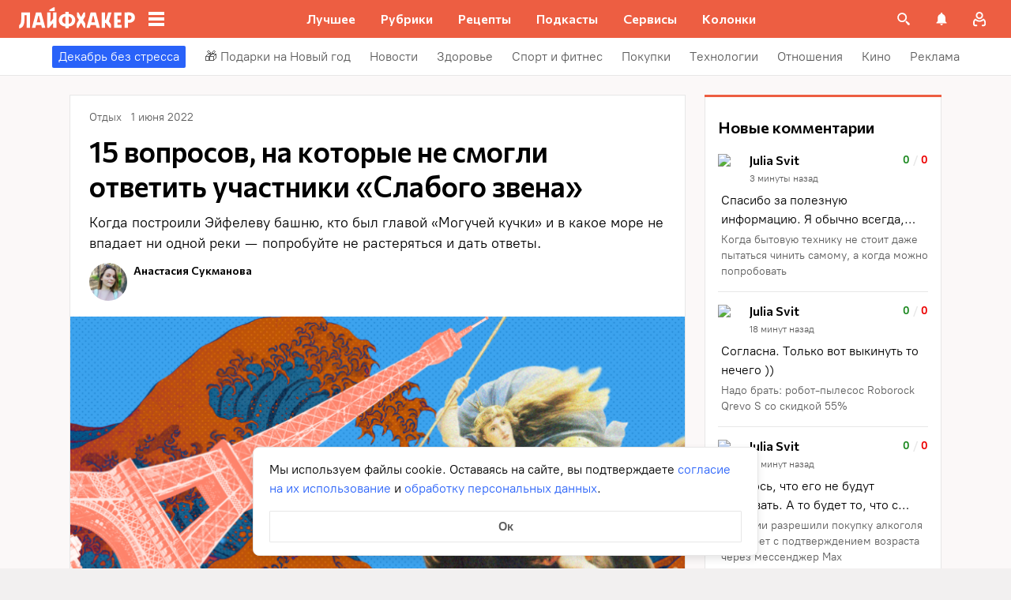

--- FILE ---
content_type: text/css
request_url: https://lifehacker.ru/_nuxt/BasePicture-DDgpKoHc.css
body_size: -115
content:
.picture[data-v-37464076],.picture__img[data-v-37464076]{display:block;height:100%;-o-object-fit:cover;object-fit:cover;width:100%}.picture__img[data-v-37464076]{max-width:100%}


--- FILE ---
content_type: text/css
request_url: https://lifehacker.ru/_nuxt/TheSlider-CHMMlPqg.css
body_size: 1322
content:
.slider__button[data-v-1a0c4b70]{background-color:#fff;border:none;border-radius:50%;bottom:120px;box-shadow:0 3px 10px #00000040;cursor:pointer;display:none;height:32px;opacity:0;outline:none;position:absolute;transition-duration:.5s;width:32px;z-index:10}@media (min-width:768px){.slider__button[data-v-1a0c4b70]{align-items:center;bottom:128px;display:flex;justify-content:center;padding-bottom:2px}.single-article__post-content .slider__button[data-v-1a0c4b70]{bottom:120px}}.slider__button[data-v-1a0c4b70] .svg-asset{color:#969698}@media (hover:hover){.slider__button[data-v-1a0c4b70]:hover{box-shadow:0 8px 16px #00000040}.slider__button[data-v-1a0c4b70]:hover .svg-asset{color:#000}}.slider__button_next[data-v-1a0c4b70]{right:-16px}.slider__button_next[data-v-1a0c4b70] svg{margin-left:2px;margin-top:2px}.slider__button_prev[data-v-1a0c4b70]{left:-16px}.slider__button_prev[data-v-1a0c4b70] svg{margin-left:-3px;margin-top:3px;transform:rotate(180deg)}.slider__button_disabled[data-v-1a0c4b70]{display:none}.slider__available-scroll-prev .slider__button_prev[data-v-1a0c4b70]{left:9px;opacity:1}.slider__available-scroll-next .slider__button_next[data-v-1a0c4b70]{opacity:1;right:9px}.slider-item[data-v-4197234a]{align-items:flex-end;border-radius:4px;display:flex;height:240px;margin-right:12px;min-height:240px;min-width:160px;overflow:hidden;padding:8px;position:relative;text-decoration:none;width:160px;z-index:0}.slider-item[data-v-4197234a]:before{border:0 solid var(--main-color);border-radius:4px;box-sizing:border-box;content:"";height:100%;left:0;position:absolute;top:0;width:100%;z-index:1}@media (hover:hover){.slider-item[data-v-4197234a]:hover:before{border-width:2px}.slider-item:hover .slider-item__cover[data-v-4197234a]{transform:scale(1.1)}.slider-item:hover .slider-item__title[data-v-4197234a]{text-decoration-color:#fff}}.slider-item__gradient[data-v-4197234a]{background:linear-gradient(180deg,transparent,rgba(0,0,0,.07) 25.52%,rgba(0,0,0,.52) 62.5%,rgba(0,0,0,.9) 94.35%)}.slider-item__cover[data-v-4197234a],.slider-item__gradient[data-v-4197234a]{height:100%;left:0;position:absolute;top:0;width:100%}.slider-item__cover[data-v-4197234a]{font-size:0;transition:transform .3s ease-in-out;z-index:-1}.slider-item__cover[data-v-4197234a] img{-o-object-fit:cover;object-fit:cover}.slider-item__title[data-v-4197234a]{color:#000;display:-webkit-box;font-family:PT Root,PT Root Fallback,Arial,sans-serif;font-size:14px;font-weight:700;line-height:20px;position:relative;z-index:2;-webkit-box-orient:vertical;overflow:hidden;text-overflow:ellipsis;word-break:break-word;-webkit-line-clamp:5;color:#fff;text-decoration:underline;text-decoration-color:transparent;text-decoration-thickness:1px;text-underline-offset:1px;transition:text-decoration-color .3s ease-in-out;white-space:normal}.slider[data-v-43fc4090]{background-color:#fff;border:1px solid #e7e7e7;margin:0;overflow:hidden;padding:16px 0;position:relative}@media (min-width:768px){.slider[data-v-43fc4090]{padding:24px 0}}.single-article__post-content .slider[data-v-43fc4090]{border:none;margin-bottom:16px;margin-left:-16px;margin-top:16px;padding:8px 0 16px;width:calc(100% + 32px)}@media (min-width:768px){.single-article__post-content .slider[data-v-43fc4090]{margin-bottom:24px;margin-left:-24px;margin-top:24px;padding:16px 0;width:calc(100% + 48px)}}.above-comments-widgets__container .slider[data-v-43fc4090]{margin-left:0;margin-right:0;width:100%}.single-article__content .slider[data-v-43fc4090]{margin-left:-16px;margin-right:-16px}@media (min-width:768px){.single-article__content .slider[data-v-43fc4090]{margin-left:-24px;margin-right:-24px}}.archive-page__widget-under-news .slider[data-v-43fc4090]{margin-bottom:0}.slider__title[data-v-43fc4090]{align-items:center;color:#000;display:flex;font-family:Commissioner,Commissioner Fallback,Trebuchet MS,sans-serif;font-size:26px;font-weight:600;line-height:34px;margin:0 16px 16px 15px}@media (min-width:768px){.slider__title[data-v-43fc4090]{font-size:28px;line-height:36px;margin:-7px 0 16px 23px}}.slider__wrapper-top[data-v-43fc4090]{align-items:center;display:flex;justify-content:space-between;margin:0;padding:0}.slider__wrapper[data-v-43fc4090]{height:240px;overflow-y:hidden;width:100%}.slider__container[data-v-43fc4090]{height:244px;overflow-x:auto;overflow-y:hidden;position:relative;scroll-behavior:auto;white-space:nowrap;width:100%;-webkit-overflow-scrolling:touch;transform:translateZ(0);-ms-overflow-style:none;scrollbar-width:none}.slider__container[data-v-43fc4090]::-webkit-scrollbar{display:none}.slider__list[data-v-43fc4090]{display:flex;list-style:none;margin:0;padding-left:16px;padding-right:16px}@media (min-width:768px){.slider__list[data-v-43fc4090]{padding-left:24px;padding-right:24px}}


--- FILE ---
content_type: text/css
request_url: https://lifehacker.ru/_nuxt/PostCollectionContainer-VYAjOgIZ.css
body_size: 1062
content:
.article-card-square[data-v-6a7ba7d7]{border-radius:4px;box-sizing:border-box;display:flex;flex-direction:column;height:300px;justify-content:flex-end;overflow:hidden;padding:16px;position:relative;text-decoration:none;width:300px;z-index:0}.article-card-square__link[data-v-6a7ba7d7]{z-index:3}.article-card-square[data-v-6a7ba7d7]:before,.article-card-square__link[data-v-6a7ba7d7]{content:"";height:100%;left:0;position:absolute;top:0;width:100%}.article-card-square[data-v-6a7ba7d7]:before{background-image:linear-gradient(180deg,transparent,rgba(0,0,0,.07) 25.52%,rgba(0,0,0,.52) 62.5%,rgba(0,0,0,.9) 94.35%)}@media (hover:hover){.article-card-square[data-v-6a7ba7d7]:hover:before{border-radius:4px;box-shadow:inset 0 0 0 2px var(--main-color);content:"";height:100%;left:0;position:absolute;top:0;width:100%}.article-card-square:hover .cover[data-v-6a7ba7d7]{transform:scale(1.1)}.article-card-square:hover .title[data-v-6a7ba7d7]{text-decoration-color:#fff;text-decoration-line:underline;text-decoration-thickness:1px;z-index:3}}.cover[data-v-6a7ba7d7]{border-radius:4px;font-size:0;height:100%;left:0;position:absolute;top:0;transform:translateZ(0);transition:all .3s ease-in-out;width:100%;will-change:transform;z-index:-1}.cover[data-v-6a7ba7d7] img{-o-object-fit:cover;object-fit:cover}.title[data-v-6a7ba7d7]{display:-webkit-box;z-index:2;-webkit-box-orient:vertical;overflow:hidden;text-overflow:ellipsis;word-break:break-word;-webkit-line-clamp:5;color:#000;font-family:Commissioner,Commissioner Fallback,Trebuchet MS,sans-serif;font-size:22px;font-weight:600;line-height:30px;text-decoration:underline;text-decoration-color:transparent;text-decoration-thickness:2px;transition:text-decoration-color .3s ease-in-out;white-space:normal}@media (min-width:768px){.title[data-v-6a7ba7d7]{font-size:24px;line-height:32px}}.title[data-v-6a7ba7d7]{color:#fff}.strip-link[data-v-6a7ba7d7]{color:#fff;font-family:PT Root,PT Root Fallback,Arial,sans-serif;font-size:12px;font-weight:400;line-height:18px;margin-top:8px;opacity:.8;text-decoration:none;z-index:4}.admin-panel[data-v-6a7ba7d7]{display:flex;left:4px;position:absolute;top:4px;z-index:4}.post-collection__container[data-v-37042125]{min-height:1px}.post-collection__tiles[data-v-37042125]{display:flex;flex-wrap:wrap;width:100%}@media (min-width:768px){.post-collection__tiles[data-v-37042125]{display:block}}.before-after-comments-wrapp[data-v-37042125]{background-color:#fff;border:1px solid #e7e7e7;padding:16px}@media (min-width:768px){.before-after-comments-wrapp[data-v-37042125]{padding:24px}}.widget-between-posts .before-after-comments-wrapp[data-v-37042125]{border-left:none;border-right:none}.before-after-comments-wrapp__title[data-v-37042125]{color:#000;font-family:Commissioner,Commissioner Fallback,Trebuchet MS,sans-serif;font-size:26px;font-weight:600;line-height:34px;margin-bottom:16px}@media (min-width:768px){.before-after-comments-wrapp__title[data-v-37042125]{font-size:28px;line-height:36px}}.before-after-comments-wrapp__article-card[data-v-37042125]{height:240px;max-width:calc(50% - 4px);min-height:240px;width:calc(50% - 4px)}.before-after-comments-wrapp__article-card[data-v-37042125]:nth-child(2),.before-after-comments-wrapp__article-card[data-v-37042125]:nth-child(4){margin-left:8px}.before-after-comments-wrapp__article-card[data-v-37042125]:nth-child(3),.before-after-comments-wrapp__article-card[data-v-37042125]:nth-child(4){margin-top:8px}@media (min-width:768px){.before-after-comments-wrapp__article-card[data-v-37042125]{max-width:25%;width:25%}.before-after-comments-wrapp__article-card[data-v-37042125]:nth-child(3),.before-after-comments-wrapp__article-card[data-v-37042125]:nth-child(4){margin-top:0}.before-after-comments-wrapp__article-card[data-v-37042125]:not(:first-child){margin-left:12px}}.before-after-comments-wrapp__article-card[data-v-37042125] .article-card-square{height:inherit;padding:8px;width:auto}.before-after-comments-wrapp__article-card[data-v-37042125] .title{display:-webkit-box;font-family:PT Root,PT Root Fallback,Arial,sans-serif;font-size:12px;line-height:17px;-webkit-box-orient:vertical;overflow:hidden;text-overflow:ellipsis;word-break:break-word;-webkit-line-clamp:7}.before-after-comments-wrapp__article-card[data-v-37042125] .strip-link{font-size:10px;line-height:16px;margin-top:4px}.before-after-comments-wrapp__article-card-container[data-v-37042125]{display:flex;flex-wrap:wrap}@media (min-width:768px){.before-after-comments-wrapp__article-card-container[data-v-37042125]{flex-wrap:nowrap}}


--- FILE ---
content_type: text/css
request_url: https://lifehacker.ru/_nuxt/HealthButtonCollection-BHZJU8df.css
body_size: 369
content:
.recommendation-block[data-v-c3ee940b]{background-color:#fff;border:1px solid #e7e7e7}.recommendation-block .widget-between-posts .recommendation-block[data-v-c3ee940b]{border-left:none;border-right:none}.recommendation-block__title[data-v-c3ee940b]{color:#000;font-family:Commissioner,Commissioner Fallback,Trebuchet MS,sans-serif;font-size:26px;font-weight:600;line-height:34px;padding:16px}@media (min-width:768px){.recommendation-block__title[data-v-c3ee940b]{font-size:28px;line-height:36px;padding:24px 24px 16px}}.recommendation-block__list-item+.recommendation-block__list-item[data-v-c3ee940b]{position:relative}.recommendation-block__list-item+.recommendation-block__list-item[data-v-c3ee940b]:before{border-top:1px solid #e7e7e7;content:"";display:block;left:16px;position:absolute;right:16px;top:0}@media (min-width:768px){.recommendation-block__list-item+.recommendation-block__list-item[data-v-c3ee940b]:before{left:24px;right:24px}}.recommendation-block__btn-container[data-v-c3ee940b]{margin-top:8px;padding:0 16px 24px}@media (min-width:768px){.recommendation-block__btn-container[data-v-c3ee940b]{padding:0 24px 32px}}.recommendation-block__btn[data-v-c3ee940b]{background-color:var(--main-color);color:#fff;display:block;font-family:PT Root,PT Root Fallback,Arial,sans-serif;font-size:16px;font-weight:700;line-height:24px;padding:12px 0;text-align:center;text-decoration:none;width:100%}@media (hover:hover){.recommendation-block__btn[data-v-c3ee940b]:hover{background-color:var(--hover-color)}}


--- FILE ---
content_type: text/css
request_url: https://lifehacker.ru/_nuxt/ArticleNote-D4MA1kSl.css
body_size: 403
content:
.item[data-v-bbd04bdc]{color:#5c5c5c;font-family:PT Root,PT Root Fallback,Arial,sans-serif;font-size:12px;line-height:18px;overflow:hidden;padding-bottom:8px;text-overflow:ellipsis}.item[data-v-bbd04bdc]:nth-last-child(2){border-bottom:1px solid #e7e7e7;padding-bottom:12px}@media (min-width:1280px){.item[data-v-bbd04bdc]:nth-last-child(2){border-bottom:none}}.item[data-v-bbd04bdc]:last-child{padding-bottom:0}.item a[data-v-bbd04bdc]{outline:none;text-decoration:none}.item a[data-v-bbd04bdc],.item a[data-v-bbd04bdc]:not(.without-base-styles),.item a[data-v-bbd04bdc]:not([class]):not([data-rel*=lightbox]),.item a[data-v-bbd04bdc]:not([class]):not([data-rel*=whitebox]){color:#5c5c5c;font-family:PT Root,PT Root Fallback,Arial,sans-serif;font-size:12px;font-weight:400;line-height:18px}@media (hover:hover){.item a[data-v-bbd04bdc]:not(.without-base-styles):hover,.item a[data-v-bbd04bdc]:not([class]):not([data-rel*=lightbox]):hover,.item a[data-v-bbd04bdc]:not([class]):not([data-rel*=whitebox]):hover{border-bottom-color:transparent}}.item a[data-v-bbd04bdc]:not(.without-base-styles):visited,.item a[data-v-bbd04bdc]:not([class]):not([data-rel*=lightbox]):visited,.item a[data-v-bbd04bdc]:not([class]):not([data-rel*=whitebox]):visited{color:#5c5c5c;font-family:PT Root,PT Root Fallback,Arial,sans-serif;font-size:12px;font-weight:400;line-height:18px}.typo-info[data-v-bbd04bdc]{display:none}@media (min-width:1280px){.typo-info[data-v-bbd04bdc]{border-top:1px solid #e7e7e7;display:block;padding-top:12px}}.__amp .article-note[data-v-1a86f8bb]{margin-top:32px}.promo[data-v-1a86f8bb]{text-align:center}.promo.notes[data-v-1a86f8bb]{margin-bottom:0}.promo[data-v-1a86f8bb] .item:nth-last-child(2){border-bottom:none;padding-bottom:0}@media (min-width:768px){.promo[data-v-1a86f8bb] .item:nth-last-child(2){padding-bottom:8px}}.promo .typo-info[data-v-1a86f8bb]{border-top:none;padding:0}.article-note .item a{text-decoration:none}.article-note .item a,.article-note .item a:not(.without-base-styles),.article-note .item a:not([class]):not([data-rel*=lightbox]),.article-note .item a:not([class]):not([data-rel*=whitebox]){color:#5c5c5c;font-family:PT Root,PT Root Fallback,Arial,sans-serif;font-size:12px;font-weight:400;line-height:18px}@media (hover:hover){.article-note .item a:not(.without-base-styles):hover,.article-note .item a:not([class]):not([data-rel*=lightbox]):hover,.article-note .item a:not([class]):not([data-rel*=whitebox]):hover{border-bottom-color:transparent}}.article-note .item a:not(.without-base-styles):visited,.article-note .item a:not([class]):not([data-rel*=lightbox]):visited,.article-note .item a:not([class]):not([data-rel*=whitebox]):visited{color:#5c5c5c;font-family:PT Root,PT Root Fallback,Arial,sans-serif;font-size:12px;font-weight:400;line-height:18px}


--- FILE ---
content_type: text/css
request_url: https://lifehacker.ru/_nuxt/AuthorsExperts-kHs0jbCv.css
body_size: 222
content:
.authors{display:flex;flex-direction:column;flex-wrap:wrap;gap:8px;margin-top:12px}@media (min-width:768px){.authors{flex-direction:row;gap:24px}}.author{align-items:flex-start;display:flex}@media (min-width:768px){.author{margin-top:var(--author-mt)}}.author__name{color:#000;cursor:pointer;font-family:Commissioner,Commissioner Fallback,Trebuchet MS,sans-serif;font-size:14px;font-weight:600;line-height:20px;max-width:250px;text-decoration:none}.author p,.author__description{font-size:12px;font-weight:400;line-height:18px;max-width:200px;overflow-wrap:break-word}.author p a,.author__description a{color:var(--main-color-2);cursor:pointer;text-decoration:none}.author p a:hover,.author__description a:hover{text-decoration:underline}.author__avatar{border-radius:50%;cursor:pointer;height:40px;min-width:40px;width:40px}@media (min-width:768px){.author__avatar{max-height:59px;max-width:59px;min-height:48px;min-width:48px}}.author__about{margin-left:8px;overflow-wrap:break-word}


--- FILE ---
content_type: text/css
request_url: https://lifehacker.ru/_nuxt/ArticleCardHeader-C7CQO_hR.css
body_size: 281
content:
.categories-list[data-v-70198313]{align-items:center;display:flex;flex-wrap:wrap;gap:12px;overflow:hidden}.categories-list[data-v-70198313]:not(:last-child){margin-right:12px}.categories-list--breadcrumbs[data-v-70198313]{gap:0}.categories-list__elem[data-v-70198313]{color:#5c5c5c;font-family:PT Root,PT Root Fallback,Arial,sans-serif;font-size:14px;font-style:normal;font-weight:400;line-height:24px;text-decoration:none}@media (hover:hover){.categories-list__elem[data-v-70198313]:not(span):hover{color:#000}}.categories-list__elem--breadcrumb[data-v-70198313]:not(:last-child){margin-right:0}.categories-list__elem--breadcrumb[data-v-70198313]:not(:last-child):after{content:"/";margin:0 3px}@media (hover:hover){.categories-list__elem--breadcrumb[data-v-70198313]:not(span):hover{color:var(--main-color)}.categories-list__elem--breadcrumb[data-v-70198313]:not(span):hover:after{color:#5c5c5c}}.article-card-header[data-v-6778251f]{align-items:center;display:flex;overflow:hidden;position:relative;width:100%}.article-card-header--health[data-v-6778251f]{align-items:start;flex-direction:column;gap:24px}.article-card-header__elem[data-v-6778251f]{color:#5c5c5c;font-family:PT Root,PT Root Fallback,Arial,sans-serif;font-size:14px;font-style:normal;font-weight:400;line-height:20px;text-decoration:none}


--- FILE ---
content_type: text/css
request_url: https://lifehacker.ru/_nuxt/AppContainer-SanQHJw2.css
body_size: 3949
content:
@charset "UTF-8";.modal-overlay[data-v-2be9605e]{background:#000c;bottom:0;display:flex;left:0;overflow:auto;overscroll-behavior:contain;position:fixed;right:0;top:0;transition:opacity .3s linear;z-index:10000000;--scrollbar-track-background:transparent;--scrollbar-width:4px}@-moz-document url-prefix(){.modal-overlay[data-v-2be9605e]{scrollbar-color:var(--scrollbar-thumb-color,#c4c4c4) transparent;scrollbar-width:thin}}.modal-overlay[data-v-2be9605e]::-webkit-scrollbar{height:var(--scrollbar-height,10px);width:var(--scrollbar-width,8px)}.modal-overlay[data-v-2be9605e]::-webkit-scrollbar-thumb{background:var(--scrollbar-thumb-color,#c4c4c4);border-color:var(--scrollbar-track-background,#fff);border-radius:999px;border-style:solid;border-width:var(--scrollbar-track-gap,2px)}.modal-overlay[data-v-2be9605e]::-webkit-scrollbar-thumb:hover{background-color:var(--scrollbar-thumb-hover-color,#7d7d7d)}.modal-overlay[data-v-2be9605e]::-webkit-scrollbar-track{background:var(--scrollbar-track-background,#fff);border-radius:999px}.modal-overlay--bottom[data-v-2be9605e]{align-items:flex-end}.modal-overlay--top[data-v-2be9605e]{align-items:flex-start}.modal-content[data-v-2be9605e]{display:flex;min-height:-moz-fit-content;min-height:fit-content;width:100%;z-index:10000001}.the-badges__wrapper[data-v-62e8ddb5]{bottom:0;left:0;padding:8px;position:fixed;right:0;width:auto;z-index:12}.the-badges__wrapper[data-v-62e8ddb5]:empty{display:none}@media (min-width:768px){.the-badges__wrapper[data-v-62e8ddb5]{bottom:16px;left:24px;width:440px}}.the-badges__item[data-v-62e8ddb5]{background-color:#fff;border-radius:4px;box-shadow:0 3px 10px #00000040;cursor:pointer;display:flex;padding:16px 44px 16px 16px;position:relative;-webkit-user-select:none;-moz-user-select:none;user-select:none}.the-badges__item[data-v-62e8ddb5]:not(:last-child){margin-bottom:10px}@media (min-width:414px){.the-badges__item[data-v-62e8ddb5]{padding:8px 36px 12px 12px}}@media (hover:hover){.the-badges__item[data-v-62e8ddb5]:hover{background-color:#e1eafd}}.the-badges__item--error[data-v-62e8ddb5]{color:#fd4b4b;display:block}.the-badges__item--no-cb[data-v-62e8ddb5]{cursor:default}@media (hover:hover){.the-badges__item--no-cb[data-v-62e8ddb5]:hover{background-color:#fff}}.the-badges__item-image[data-v-62e8ddb5]{border-radius:3px;flex:0 0 50px;margin-right:15px;width:50px}.the-badges__item-image img[data-v-62e8ddb5]{width:100%}@media (min-width:414px){.the-badges__item-image[data-v-62e8ddb5]{flex:0 0 30px;margin-right:10px;width:30px}}.the-badges__item--error .the-badges__item-image[data-v-62e8ddb5]{margin:0 0 8px;width:auto}.the-badges__item-text[data-v-62e8ddb5]{font-size:16px;line-height:24px;word-break:break-word}@media (min-width:414px){.the-badges__item-text[data-v-62e8ddb5]{font-size:14px;line-height:20px}}.the-badges__item-close[data-v-62e8ddb5]{cursor:pointer;font-size:0;position:absolute;right:20px;top:20px}@media (min-width:414px){.the-badges__item-close[data-v-62e8ddb5]{right:12px;top:12px}}.the-badges__item-close img[data-v-62e8ddb5]{width:100%}.single-article__post-content{overflow-wrap:break-word}.single-article__post-content ol,.single-article__post-content ul{list-style:none;margin-bottom:12px}@media (min-width:768px){.single-article__post-content ol,.single-article__post-content ul{margin-bottom:16px}}.single-article__post-content ol li,.single-article__post-content ul li{position:relative}.single-article__post-content ol li:before,.single-article__post-content ul li:before{display:inline-block;margin-right:8px}.single-article__post-content ol li:not(:last-child),.single-article__post-content ul li:not(:last-child){margin-bottom:8px}.single-article__post-content ol li ul,.single-article__post-content ol li>ol,.single-article__post-content ul li ul,.single-article__post-content ul li>ol{margin-top:8px}.single-article__post-content ol{counter-reset:section}.single-article__post-content ol>li:before{content:counter(section) ".";counter-increment:section}.single-article__post-content ol>li:nth-child(-n+10):before{min-width:15px}@media (min-width:768px){.single-article__post-content ol>li:nth-child(-n+10):before{min-width:17px}}.single-article__post-content ol>li:nth-child(-n+10) ol,.single-article__post-content ol>li:nth-child(-n+10) ul{margin-left:20px}@media (min-width:768px){.single-article__post-content ol>li:nth-child(-n+10) ol,.single-article__post-content ol>li:nth-child(-n+10) ul{margin-left:24px}}.single-article__post-content ol>li:nth-child(n+10):before{min-width:24px}@media (min-width:768px){.single-article__post-content ol>li:nth-child(n+10):before{min-width:28px}}.single-article__post-content ol>li:nth-child(n+10) ol,.single-article__post-content ol>li:nth-child(n+10) ul{margin-left:30px}@media (min-width:768px){.single-article__post-content ol>li:nth-child(n+10) ol,.single-article__post-content ol>li:nth-child(n+10) ul{margin-left:34px}}.single-article__post-content ul>li:before{content:"∙";min-width:6px}@media (min-width:768px){.single-article__post-content ul>li:before{min-width:8px}}.single-article__post-content ul ol,.single-article__post-content ul>li>ul{margin-left:12px}@media (min-width:768px){.single-article__post-content ul ol,.single-article__post-content ul>li>ul{margin-left:16px}}.single-article__post-content ul>li>ul>li:before{content:"-"}.single-article__post-content ul>li:nth-child(-n+10) ol,.single-article__post-content ul>li:nth-child(-n+10) ul{margin-left:12px}@media (min-width:768px){.single-article__post-content ul>li:nth-child(-n+10) ol,.single-article__post-content ul>li:nth-child(-n+10) ul{margin-left:16px}}.single-article__post-content ul>li:nth-child(n+10) ol,.single-article__post-content ul>li:nth-child(n+10) ul{margin-left:12px}@media (min-width:768px){.single-article__post-content ul>li:nth-child(n+10) ol,.single-article__post-content ul>li:nth-child(n+10) ul{margin-left:16px}}.single-article__post-content a.lh-link,.single-article__post-content a:not([class]):not([data-rel*=lightbox]){border-bottom:2px solid transparent;color:var(--main-color-2);text-decoration:none}.single-article__post-content a.lh-link:visited,.single-article__post-content a:not([class]):not([data-rel*=lightbox]):visited{color:#7142d6}.single-article__post-content hr{border:1px solid #e7e7e7}.single-article__post-content hr:first-child{margin-bottom:24px}.single-article__post-content hr:not(:last-child):not(:first-child){margin:24px 0}.single-article__post-content hr:last-child{margin-top:24px}.single-article__post-content>*{position:relative}.template-promo .single-article__post-content{margin-bottom:32px}.single-article__post-content .single-article__post-content{padding:0}.single-article__post-content a[name]:not([href]){position:relative;top:-50px;visibility:hidden}.single-article__post-content>p:not(:last-child){margin-bottom:12px}.single-article__post-content>p:not(:last-child)+ol,.single-article__post-content>p:not(:last-child)+ul{margin-top:-4px}.single-article__post-content>p:empty{margin:0}.single-article__post-content>p>img[class*=wp-image]{display:block;margin-bottom:24px;margin-top:24px}.single-article__post-content .image-with-description{margin-bottom:24px}.single-article__post-content .image-with-description figure{margin-bottom:8px}.single-article__post-content .image-with-description p{color:#000;font-family:PT Root,PT Root Fallback,Arial,sans-serif;font-size:14px;font-weight:400;line-height:20px}.single-article__post-content figure,.single-article__post-content iframe{max-width:100%}.single-article__post-content .mobile-border-wrapper{background-color:#eee;line-height:0;margin-bottom:24px;padding:12px 16px;width:100%}.single-article__post-content .mobile-border-wrapper>img{width:288px}@media (min-width:768px){.single-article__post-content .mobile-border-wrapper>img{width:252px}}.single-article__post-content img{height:auto;max-width:100%;width:100%}.single-article__post-content img.mobile-border{background-color:#eee;padding:0}.single-article__post-content img[class*=wp-image-].size-full:not(.mobile-border){width:100%}.single-article__post-content img[class*=wp-image-].alignleft{display:block;margin-left:0;margin-right:auto}.single-article__post-content img[class*=wp-image-].alignright{display:block;margin-left:auto;margin-right:0}.single-article__post-content img[class*=wp-image-].aligncenter{display:block;margin:0 auto;text-align:center}.single-article__post-content .regular-border{border:1px solid #e7e7e7}.single-article__post-content .core-html,.single-article__post-content figure{margin:24px 0}.single-article__post-content .wp-element-caption,.single-article__post-content figcaption{color:#5c5c5c;font-family:PT Root,PT Root Fallback,Arial,sans-serif;font-size:12px;font-weight:400;line-height:18px}.single-article__post-content .wp-element-caption.wp-caption-text a,.single-article__post-content figcaption.wp-caption-text a{color:#5c5c5c;font-family:PT Root,PT Root Fallback,Arial,sans-serif;font-size:12px;font-weight:400;line-height:18px;text-decoration:none}.single-article__post-content .wp-element-caption.wp-caption-text a:not(.without-base-styles),.single-article__post-content .wp-element-caption.wp-caption-text a:not(.without-base-styles):visited,.single-article__post-content .wp-element-caption.wp-caption-text a:not([class]):not([data-rel*=lightbox]),.single-article__post-content .wp-element-caption.wp-caption-text a:not([class]):not([data-rel*=lightbox]):visited,.single-article__post-content .wp-element-caption.wp-caption-text a:not([class]):not([data-rel*=whitebox]),.single-article__post-content .wp-element-caption.wp-caption-text a:not([class]):not([data-rel*=whitebox]):visited,.single-article__post-content figcaption.wp-caption-text a:not(.without-base-styles),.single-article__post-content figcaption.wp-caption-text a:not(.without-base-styles):visited,.single-article__post-content figcaption.wp-caption-text a:not([class]):not([data-rel*=lightbox]),.single-article__post-content figcaption.wp-caption-text a:not([class]):not([data-rel*=lightbox]):visited,.single-article__post-content figcaption.wp-caption-text a:not([class]):not([data-rel*=whitebox]),.single-article__post-content figcaption.wp-caption-text a:not([class]):not([data-rel*=whitebox]):visited{color:#5c5c5c;font-family:PT Root,PT Root Fallback,Arial,sans-serif;font-size:12px;font-weight:400;line-height:18px}.single-article__post-content .viqeo-slot{margin:24px 0}.single-article__post-content .sp-body>h3,.single-article__post-content .sp-body>h4,.single-article__post-content .sp-body>h5,.single-article__post-content .sp-body>h6,.single-article__post-content>h3,.single-article__post-content>h4,.single-article__post-content>h5,.single-article__post-content>h6{margin-top:24px}.single-article__post-content .sp-body>h2,.single-article__post-content .sp-body>h3,.single-article__post-content .sp-body>h4,.single-article__post-content .sp-body>h5,.single-article__post-content .sp-body>h6,.single-article__post-content>h2,.single-article__post-content>h3,.single-article__post-content>h4,.single-article__post-content>h5,.single-article__post-content>h6{font-family:Commissioner,Commissioner Fallback,Trebuchet MS,sans-serif;font-weight:700}.single-article__post-content .sp-body>h2,.single-article__post-content>h2{margin-bottom:12px}.single-article__post-content .sp-body>h3,.single-article__post-content .sp-body>h4,.single-article__post-content .sp-body>h5,.single-article__post-content .sp-body>h6,.single-article__post-content>h3,.single-article__post-content>h4,.single-article__post-content>h5,.single-article__post-content>h6{margin-bottom:8px}.single-article__post-content .sp-body>h1,.single-article__post-content>h1{color:#000;font-family:Commissioner,Commissioner Fallback,Trebuchet MS,sans-serif;font-size:28px;font-weight:600;line-height:36px}.single-article__post-content .sp-body>h2,.single-article__post-content>h2{color:#000;font-family:Commissioner,Commissioner Fallback,Trebuchet MS,sans-serif;font-size:26px;font-weight:600;line-height:34px}.single-article__post-content .sp-body>h3,.single-article__post-content>h3{color:#000;font-family:Commissioner,Commissioner Fallback,Trebuchet MS,sans-serif;font-size:22px;font-weight:600;line-height:30px}.single-article__post-content .sp-body>h4,.single-article__post-content>h4{color:#000;font-family:Commissioner,Commissioner Fallback,Trebuchet MS,sans-serif;font-size:18px;font-weight:600;line-height:26px}.single-article__post-content .sp-body>h5,.single-article__post-content>h5{font-size:14px}.single-article__post-content .sp-body>h6,.single-article__post-content>h6{font-size:12px}.single-article__post-content .lightgrey-box{background:#f3f5fc;border:1px solid #e1eafd;margin:24px -16px;padding:24px}@media (min-width:768px){.single-article__post-content .lightgrey-box{margin:24px 0}}@media (min-width:1024px){.single-article__post-content .lightgrey-box{margin:24px -24px}}.single-article__post-content amp-iframe,.single-article__post-content amp-viqeo-player{margin:24px 0}.single-article__post-content iframe{border:none;min-width:100%;width:100%}.single-article__post-content .siema-caption a{text-decoration:none}.single-article__post-content .siema-caption a,.single-article__post-content .siema-caption a:not(.without-base-styles),.single-article__post-content .siema-caption a:not(.without-base-styles):visited,.single-article__post-content .siema-caption a:not([class]):not([data-rel*=lightbox]),.single-article__post-content .siema-caption a:not([class]):not([data-rel*=lightbox]):visited,.single-article__post-content .siema-caption a:not([class]):not([data-rel*=whitebox]),.single-article__post-content .siema-caption a:not([class]):not([data-rel*=whitebox]):visited{color:#5c5c5c;font-family:PT Root,PT Root Fallback,Arial,sans-serif;font-size:12px;font-weight:400;line-height:18px}.single-article__post-content h2~iframe,.single-article__post-content h2~p>iframe{margin-top:0}.single-article__post-content p+p>iframe{margin-bottom:8px;margin-top:8px}.single-article__post-content p>iframe{margin-bottom:8px;margin-top:24px}.custom-button-amp{background:var(--main-color);border:0;border-radius:2px;color:#000;color:#fff;font-family:PT Root,PT Root Fallback,Arial,sans-serif;font-size:16px;font-weight:700;line-height:24px;text-align:center;width:100%}.custom-button-amp:disabled{background-color:#d4d7de;cursor:default}.image__link{border:none;width:100%}.image__link amp-img{margin:0 auto}.single-article__post-content{color:#000;font-family:PT Root,PT Root Fallback,Arial,sans-serif;font-size:16px;font-weight:400;line-height:24px}@media (min-width:768px){.single-article__post-content{font-size:18px;line-height:26px}}.single-article__post-content h1{color:#000;font-family:Commissioner,Commissioner Fallback,Trebuchet MS,sans-serif;font-size:28px;font-weight:600;line-height:36px}@media (min-width:768px){.single-article__post-content h1{font-size:36px;line-height:44px}}.single-article__post-content h2{color:#000;font-family:Commissioner,Commissioner Fallback,Trebuchet MS,sans-serif;font-size:26px;font-weight:600;line-height:34px}@media (min-width:768px){.single-article__post-content h2{font-size:28px;line-height:36px}}.single-article__post-content h3{color:#000;font-family:Commissioner,Commissioner Fallback,Trebuchet MS,sans-serif;font-size:22px;font-weight:600;line-height:30px}@media (min-width:768px){.single-article__post-content h3{font-size:24px;line-height:32px}}.single-article__post-content h4{color:#000;font-family:Commissioner,Commissioner Fallback,Trebuchet MS,sans-serif;font-size:18px;font-weight:600;line-height:26px}@media (min-width:768px){.single-article__post-content h4{font-size:20px;line-height:28px}.template-promo .single-article__post-content{margin-bottom:40px}}.add-margin-bottom .above-comments-widgets__container .single-article__post-content iframe{margin-bottom:0}.above-comments-widgets__container .single-article__post-content .html-widget__title~iframe,.above-comments-widgets__container .single-article__post-content h2~iframe{margin-top:0}.single-article__post-content .mobile-border-wrapper{align-items:center;display:inline-flex;flex-wrap:wrap;justify-content:center}@media (min-width:768px){.single-article__post-content .mobile-border-wrapper{flex-wrap:nowrap;padding:16px}.single-article__post-content .sp-body>h2,.single-article__post-content>h2{margin-top:40px}}.single-article__post-content .viqeo-embed{margin-bottom:12px}@media (min-width:768px){.single-article__post-content .viqeo-embed{margin-bottom:16px}}.single-article__post-content .tiktok-embed{min-width:288px!important}@media (min-width:768px){.template-broadside .single-article__post-content.single-article__content-container iframe[id*=quiz]{left:calc(var(--vw)*100/2*-1 - -296px)!important;margin-right:calc(var(--vw)*100/2*-1 - -296px)!important;max-width:calc(var(--vw)*100)!important;position:relative!important;width:calc(var(--vw)*100)!important}}@media (min-width:1024px){.template-broadside .single-article__post-content.single-article__content-container iframe[id*=quiz]{left:calc(var(--vw)*100/2*-1 - -366px)!important;margin-right:calc(var(--vw)*100/2*-1 - -366px)!important}}.single-article__post-content figure:not([class*=stk-]){max-width:100%!important;width:100%!important}.single-article__post-content figure:not([class*=stk-]) .size-full{width:100%}.single-article__post-content figure:not([class*=stk-]) .mobile-border-wrapper{margin-bottom:8px}.single-article__post-content figure:not([class*=stk-]) a:not([class]){border-bottom:none}.single-article__post-content figure:not([class*=stk-]).aligncenter .image__link{display:flex;justify-content:center}.single-article__post-content figure:not([class*=stk-]).alignleft .image__link{display:flex;justify-content:left}.single-article__post-content figure:not([class*=stk-]).alignright .image__link{display:flex;justify-content:right}.single-article__post-content .instagram-media,.single-article__post-content .twitter-tweet{margin-bottom:24px!important;margin-top:24px!important}.single-article__post-content iframe[id^=iFrameResizer],.single-article__post-content iframe[id^=vkwidget]{margin-bottom:24px;margin-top:24px}.add-margin-bottom .single-article__post-content iframe[id^=iFrameResizer]{margin-bottom:0}.single-article__post-content pre{white-space:pre-wrap}@media (min-width:768px){.speech-author{align-items:stretch;flex-direction:row}.speech-author .portrait-author{align-self:flex-start;margin-bottom:0;margin-right:16px}}.speech-author .portrait-author img{height:100%;-o-object-fit:cover;object-fit:cover;-o-object-position:center;object-position:center;width:100%}@media (min-width:768px){.speech-author .description-author{padding-top:8px}.speech-author .name-author{align-self:flex-start;text-align:left}.speech-author .about-author{color:#000;flex-grow:1;font-family:PT Root,PT Root Fallback,Arial,sans-serif;font-size:16px;font-weight:700;font-weight:500;line-height:24px}.speech-author .about-author:empty{flex-grow:0;margin-top:4px}.speech-wrapper{display:grid;grid-template-areas:"portrait name" "portrait about" "speech   speech";grid-template-columns:min-content 1fr;grid-template-rows:auto;padding:24px 16px 32px}.speech-wrapper .portrait-author{align-self:flex-start;grid-area:portrait;margin-right:16px}.speech-wrapper .name-author{align-self:end;grid-area:name;text-align:left}.speech-wrapper .about{color:#000;font-family:PT Root,PT Root Fallback,Arial,sans-serif;font-size:16px;font-weight:700;font-weight:400;grid-area:about;line-height:24px}.speech-wrapper .speech{grid-area:speech}.speech-wrapper .speech>p:not(:last-child){margin-bottom:12px}.speech-simple{padding:24px 16px 32px}.promo-block__container{padding-left:24px;padding-right:24px}}.promo-block__header{display:flex;justify-content:space-between}.promo-block__ads{flex-grow:1}.promo-block__logo-wrapper{display:flex;overflow:hidden}@media (hover:hover){.promo-block__button:hover:before{opacity:1}}code{background:#f3f5fc;border-radius:4px;-webkit-box-decoration-break:clone;box-decoration-break:clone;box-shadow:4px 0 #f3f5fc,-4px 0 #f3f5fc;color:#000;display:block;font-family:Menlo,monospace;font-size:16px;font-weight:400;line-height:24px;margin:24px 4px;padding:2.5px 0;word-break:break-word}@media (min-width:768px){code{font-size:18px;line-height:26px}}iframe[src*=quiz]{border:none;box-shadow:none;box-sizing:content-box;margin-top:-50px;outline:none;overflow:hidden;padding-top:50px;width:100%}.html-widget__title{color:#000;font-family:Commissioner,Commissioner Fallback,Trebuchet MS,sans-serif;font-size:26px;font-weight:600;line-height:34px;margin-bottom:16px;margin-top:24px}@media (min-width:768px){.html-widget__title{font-size:28px;line-height:36px}}html.no-scroll{overflow:hidden;overscroll-behavior:none;touch-action:none}@view-transition{navigation:auto}.modal-fade-enter-active,.modal-fade-leave-active{opacity:0}:root{--main-color:#ed5e42;--main-color-2:#2962f9;--preview-header-color:#a0270f;--hover-color:#d44b3f;--hover-color-2:#264eb1;--bg-color-substrate:#fbf8f8;--bg-color-substrate-2:#f3f5fc;--bg-color-substrate-3:#f3f5fc;--disabled-color:#d4d7de}.wpappbox{display:none}.ub-sticky-side-right{pointer-events:none}#credential_picker_iframe{z-index:9999999999!important}body.one-level-menu>.adfox-banner-background{top:0!important}.test-pixel,.test-pixel-observer{font-size:0;height:1px;opacity:0;position:absolute;width:1px}


--- FILE ---
content_type: text/css
request_url: https://lifehacker.ru/_nuxt/Spoiler-ClVqULfX.css
body_size: 514
content:
.spoiler[data-v-9cdbc6f5]{border:1px solid #ebebeb;border-left:none;border-right:none;margin:24px 0;padding:16px 0}.spoiler__title[data-v-9cdbc6f5]{color:#000;font-size:18px;font-weight:700;line-height:26px;margin-bottom:8px;text-align:center}@media (min-width:768px){.spoiler__title[data-v-9cdbc6f5]{font-size:24px;line-height:32px}}.spoiler__button[data-v-9cdbc6f5]{align-items:center;color:#000;color:var(--main-color-2);cursor:pointer;display:flex;font-family:PT Root,PT Root Fallback,Arial,sans-serif;font-size:16px;font-weight:700;line-height:24px;-webkit-user-select:none;-moz-user-select:none;user-select:none}@media (hover:hover){.spoiler__button[data-v-9cdbc6f5]:hover{text-decoration:underline;text-underline-offset:6px}}.spoiler__button-icon[data-v-9cdbc6f5]{background-color:var(--main-color-2);height:16px;margin-left:4px;-webkit-mask-image:url("data:image/svg+xml;charset=utf-8,%3Csvg xmlns='http://www.w3.org/2000/svg' width='16' height='16' fill='none' viewBox='0 0 16 16'%3E%3Cpath stroke='%232962F9' stroke-linecap='round' stroke-width='2' d='m12.728 6.364-4.364 4.363L4 6.364'/%3E%3C/svg%3E");mask-image:url("data:image/svg+xml;charset=utf-8,%3Csvg xmlns='http://www.w3.org/2000/svg' width='16' height='16' fill='none' viewBox='0 0 16 16'%3E%3Cpath stroke='%232962F9' stroke-linecap='round' stroke-width='2' d='m12.728 6.364-4.364 4.363L4 6.364'/%3E%3C/svg%3E");-webkit-mask-position:center center;mask-position:center center;-webkit-mask-repeat:no-repeat;mask-repeat:no-repeat;-webkit-mask-size:16px 16px;mask-size:16px 16px;width:16px}.spoiler__button-icon--active[data-v-9cdbc6f5]{rotate:180deg}.spoiler__content[data-v-9cdbc6f5]{margin-bottom:16px}.spoiler__content p[data-v-9cdbc6f5]:not(:last-child){margin-bottom:24px}


--- FILE ---
content_type: text/css
request_url: https://lifehacker.ru/_nuxt/CookieBanner-BNAl1U33.css
body_size: 233
content:
.cookie-banner[data-v-0fe62c2b]{background-color:#fff;border:1px solid #e7e7e7;border-radius:8px;bottom:16px;box-shadow:0 4px 10px #0000001a;font-family:PT Root,PT Root Fallback,Arial,sans-serif;font-size:16px;left:50%;line-height:24px;max-width:640px;padding:16px 20px;position:fixed;transform:translate(-50%);width:calc(100% - 32px);z-index:2147483647}.cookie-banner a[data-v-0fe62c2b]{border-bottom:1px solid transparent;color:#2962f9;text-decoration:none}@media (hover:hover) and (pointer:fine){.cookie-banner a[data-v-0fe62c2b]:hover{border-bottom-color:#2962f9}}.cookie-banner .accept-button[data-v-0fe62c2b]{background-color:transparent;border:1px solid #e7e7e7;border-radius:1px;color:#5c5c5c;cursor:pointer;display:block;font-family:PT Root,PT Root Fallback,Arial,sans-serif;font-size:16px;font-weight:700;height:40px;line-height:24px;margin-top:16px;width:100%}@media (hover:hover) and (pointer:fine){.cookie-banner .accept-button[data-v-0fe62c2b]:hover{color:#000}}


--- FILE ---
content_type: application/javascript
request_url: https://lifehacker.ru/_nuxt/v7.5-CSV2kszs.js
body_size: 1105
content:
import{b0 as m,a$ as y,aT as i,aO as n,aU as _,bB as g,bz as h,aP as x,b3 as $,b4 as A,aV as I,aN as N}from"./v7.5-CLb2PDEC.js";import{a as u}from"./v7.5-CUYID7HU.js";try{let e=typeof window<"u"?window:typeof global<"u"?global:typeof globalThis<"u"?globalThis:typeof self<"u"?self:{},r=new e.Error().stack;r&&(e._sentryDebugIds=e._sentryDebugIds||{},e._sentryDebugIds[r]="ae6a8f06-da35-4ad6-8c4c-5f39e5e841af",e._sentryDebugIdIdentifier="sentry-dbid-ae6a8f06-da35-4ad6-8c4c-5f39e5e841af")}catch{}function M(e,...r){return e}const V=""+new URL("avatar-C1oSu1YY.svg",import.meta.url).href,w=m({name:"ArticleNoteItem",props:{description:{type:String,default:""},text:{type:String,required:!0},url:{type:String,default:""}}},"$gwqEr4zCcJ"),k={class:"item"},C={key:0},L=["href","innerHTML"],v=["innerHTML"];function D(e,r,l,p,t,d){return n(),i("div",k,[e.description?(n(),i("span",C,g(`${e.description} `),1)):_("",!0),e.url?(n(),i("a",{key:1,target:"_blank",rel:"noopener noreferrer",href:e.url,innerHTML:e.text},null,8,L)):(n(),i("span",{key:2,innerHTML:e.text},null,8,v))])}const T=y(w,[["render",D],["__scopeId","data-v-bbd04bdc"]]),B=m({name:"ArticleNote",components:{ArticleNoteItem:T},props:{notes:{type:Array,required:!0},isPromo:{type:Boolean,default:!1}},computed:{wrapperClass(){return{promo:this.isPromo}}}},"$fwVAI2iWDg"),q=(e,r,l,p="Над текстом работали: ",t,d,a,s)=>{const o=[];if(d||a){const c=a?"ads":s||"";if(t!=null&&t.text||t!=null&&t.url){const b=t.text||t.url,f=u[c]||"";o.push({id:Symbol(),text:b,url:t.url,description:f.length?`${f}: `:""})}else o.push({id:Symbol(),text:u[c],url:"",description:""})}return r&&r.text&&o.push({id:Symbol(),description:"Обложка: ",text:r.text,url:r.url}),e&&e.text&&o.push({id:Symbol(),description:"Источник: ",text:e.text,url:e.url}),l&&o.push({id:Symbol(),description:p,text:l}),o};function E(e,r,l,p,t,d){const a=h("ArticleNoteItem");return n(),i("footer",{class:I(["article-note",e.wrapperClass])},[(n(!0),i($,null,A(e.notes,s=>(n(),N(a,{key:s.id,text:s.text,url:s.url,description:s.description},null,8,["text","url","description"]))),128)),x(a,{class:"typo-info",description:"",text:"Если нашли ошибку, выделите текст и нажмите Ctrl + Enter"})],2)}const P=y(B,[["render",E],["__scopeId","data-v-1a86f8bb"]]);export{P as A,V as d,q as g,M as s};
//# sourceMappingURL=v7.5-CSV2kszs.js.map


--- FILE ---
content_type: image/svg+xml
request_url: https://lifehacker.ru/_nuxt/search-DkC-2ZES.svg
body_size: 489
content:
<svg fill="none" height="24" viewBox="0 0 24 24" width="24" xmlns="http://www.w3.org/2000/svg"><g fill="#fff"><path d="m14.3647 5.84231c-.8427-.82992-1.912-1.39225-3.0733-1.61633-1.1614-.22409-2.36304-.09992-3.45404.35689-1.091.4568-2.02265 1.22588-2.67789 2.21058-.65523.9847-1.00481 2.14109-1.00481 3.32385 0 1.1828.34958 2.3392 1.00481 3.3239.65524.9847 1.58689 1.7538 2.67789 2.2106s2.29264.5809 3.45404.3568c1.1613-.224 2.2306-.7864 3.0733-1.6163.5669-.5583 1.0171-1.2238 1.3244-1.9577s.4656-1.5216.4656-2.3173c0-.79565-.1583-1.58337-.4656-2.31729-.3073-.73393-.7575-1.3994-1.3244-1.9577zm-1.34 7.20999c-.5804.5803-1.3199.9754-2.1249 1.1354s-1.63933.0777-2.39756-.2364c-.75823-.3142-1.40628-.8461-1.86223-1.5285-.45594-.6825-.6993-1.4848-.6993-2.3055 0-.82072.24336-1.62302.6993-2.30545.45595-.68244 1.104-1.21435 1.86223-1.5285s1.59256-.39641 2.39756-.2364 1.5445.55512 2.1249 1.13536c.3879.38403.6958.84115.906 1.34493s.3184 1.04422.3184 1.59006c0 .5459-.1082 1.0863-.3184 1.5901s-.5181.9609-.906 1.3449z"/><path d="m19.3447 17.3622c-1.37-1.15-2.41-2-3.79-3.12-.363.5231-.8169.9769-1.34 1.34 1.16 1.38 2 2.42 3.12 3.79.1264.1515.2829.275.4596.3627.1768.0876.3698.1375.5669.1464s.3938-.0234.5777-.0947c.1839-.0714.351-.1803.4905-.3198s.2484-.3065.3197-.4904c.0714-.1839.1036-.3807.0947-.5778-.0089-.197-.0587-.3901-.1464-.5668s-.2112-.3333-.3627-.4596z"/></g></svg>

--- FILE ---
content_type: application/javascript
request_url: https://lifehacker.ru/_nuxt/v7.5-DQkDTfsF.js
body_size: 2901
content:
const __vite__mapDeps=(i,m=__vite__mapDeps,d=(m.f||(m.f=["./v7.5-QeolJLjY.js","./v7.5-CLb2PDEC.js","./entry-Bdl5lR2Z.css","./SafariPushWindowContainer-fnruj32o.css","./v7.5-DnJ_6AnY.js","./CookieBanner-BNAl1U33.css","./v7.5-D4VQQMFe.js","./v7.5-DsrxZWS_.js","./SvgAsset-CwiEsQGr.css","./v7.5-RL18Ug4x.js","./v7.5-D2ggzq7W.js","./v7.5-iP5KLeNq.js","./v7.5-Bs9HfZCx.js","./TypoFormContainer-CifKHhkg.css"])))=>i.map(i=>d[i]);
import{aL as D,aM as P,aN as b,aO as a,aP as m,aQ as R,aR as s,aS as y,aT as d,aU as _,aV as $,aW as h,aX as U,aY as E,aZ as A,a_ as F,a$ as L,b0 as j,b1 as I,b2 as N,b3 as V,b4 as Y,b5 as M,b6 as H,b7 as W,b8 as z,b9 as w,ba as Q,bb as J,bc as q,bd as G,be as K,bf as X,bg as Z,bh as ee,bi as te,bj as B,bk as oe,bl as se,bm as ae,bn as ne,bo as re,bp as C,bq as v,br as S,bs as ie}from"./v7.5-CLb2PDEC.js";import{u as de}from"./v7.5-D2ggzq7W.js";import{v as ce}from"./v7.5-Bs9HfZCx.js";import{w as le}from"./v7.5-iP5KLeNq.js";try{let e=typeof window<"u"?window:typeof global<"u"?global:typeof globalThis<"u"?globalThis:typeof self<"u"?self:{},o=new e.Error().stack;o&&(e._sentryDebugIds=e._sentryDebugIds||{},e._sentryDebugIds[o]="7711e16a-6620-407c-9ab1-56c0b571ec3a",e._sentryDebugIdIdentifier="sentry-dbid-7711e16a-6620-407c-9ab1-56c0b571ec3a")}catch{}const me={class:"modal-content"},_e=D({__name:"ModalContainer",setup(e){const{isOpen:o,_modalComponent:c,close:r,_modalWrapperProps:i,_modalComponentProps:u}=P();return(f,t)=>(a(),b(F,{to:"#teleports"},[m(R,{name:s(i).transition},{default:y(()=>[s(o)?(a(),d("div",{key:0,class:$(["modal-overlay","modal-overlay--"+(s(i).align??"center")]),onClick:t[1]||(t[1]=(...p)=>s(r)&&s(r)(...p))},[h("div",me,[(a(),b(U(s(c)),E(s(u),{onClose:s(r),onClick:t[0]||(t[0]=A(()=>{},["stop"]))}),null,16,["onClose"]))])],2)):_("",!0)]),_:1},8,["name"])]))}}),ue=L(_e,[["__scopeId","data-v-2be9605e"]]),pe=""+new URL("close-small-v55PkOOJ.svg",import.meta.url).href,he=""+new URL("error_browser-FYQSbvQ5.svg",import.meta.url).href,be=j({name:"TheBadges",computed:{badges(){return I().badges},closeSrc:()=>pe,errorSrc:()=>he},methods:{removeBadge(e){return I().removeBadge(e)},clickBadge({clickHandler:e,id:o}){e&&e(),this.removeBadge(o)},getBadgeClasses({isError:e,clickHandler:o}){return{"the-badges__item list-item":!0,"the-badges__item--error":e===!0,"the-badges__item--no-cb":o===null}}}},"$8i-S69J4u_"),fe={class:"the-badges__wrapper"},ye={class:"the-badges"},ge=["onClick"],we={key:0,class:"the-badges__item-image"},Ce=["src"],ve=["src"],Se=["innerHTML"],xe=["src","onClick"];function Te(e,o,c,r,i,u){const f=M;return a(),b(f,null,{default:y(()=>[h("div",fe,[h("div",ye,[m(N,null,{default:y(()=>[(a(!0),d(V,null,Y(e.badges,t=>(a(),d("div",{key:t.id,class:$(e.getBadgeClasses(t)),onClick:p=>e.clickBadge(t)},[!t.isError&&t.image?(a(),d("div",we,[h("img",{src:t.image},null,8,Ce)])):_("",!0),t.isError?(a(),d("img",{key:1,class:"the-badges__item-image",alt:"",src:e.errorSrc},null,8,ve)):_("",!0),h("div",{class:"the-badges__item-text",innerHTML:t.content},null,8,Se),t.isError?(a(),d("img",{key:2,class:"the-badges__item-close",src:e.closeSrc,alt:"",onClick:A(p=>e.removeBadge(t.id),["stop"])},null,8,xe)):_("",!0)],10,ge))),128))]),_:1})])])]),_:1})}const ke=L(be,[["render",Te],["__scopeId","data-v-62e8ddb5"]]),Ie=H(W("typo",{state:()=>({text:"",comment:"",context:"",isShowForm:!1}),actions:{addTypoTextAndShowForm(e,o){this.text=e,this.context=o,this.isShowForm=!0},updateTypoComment(e){this.comment=e},hideTypoForm(){this.$reset()},async sendTypoData(){const e=this.comment||"Нет комментария",o=`<a href="${window.location.href}">${document.title||"Ссылка"}</a>`,c=`${this.context}\r
\r
<i>Комментарий: ${e}</i>\r
\r
${o}`,r={action:"sendtypo",text:encodeURIComponent(c)},{$wordpressApi:i}=z();await i.sendTypoData(r),this.hideTypoForm()}}}));function Be(){return{date:X,author:K,commit:G,branch:q||"master",url:w?Q:J,...w?{mrId:w}:{}}}const De={class:"app"},$e=D({__name:"AppContainer",setup(e){const o=C({loader:()=>v(()=>import("./v7.5-QeolJLjY.js"),__vite__mapDeps([0,1,2,3]),import.meta.url),hydrate:S()}),c=C({loader:()=>v(()=>import("./v7.5-DnJ_6AnY.js"),__vite__mapDeps([4,1,2,5]),import.meta.url),hydrate:S()}),r=C({loader:()=>v(()=>import("./v7.5-D4VQQMFe.js"),__vite__mapDeps([6,1,2,7,8,9,10,11,12,13]),import.meta.url),hydrate:S()}),i=Z(),u=Ie(),f=ee(),t=te(),{Ctrl_Enter:p}=de();B({htmlAttrs:{"data-version":ce}}),oe(()=>t.currentAdfox,n=>{Object.assign(window,{...n,lh_adfox_rtn:se()})},{immediate:!0}),ae(()=>{window.history.scrollRestoration="auto",Object.assign(window,{buildInfo:Be()})});const O=ne(()=>i.visibleModalWindows.includes("search"));return le(p,()=>{var x,T,k;if(O.value)return;const n=window.getSelection(),l=n==null?void 0:n.toString();if(!l)return;if(l.length>300)return ie({content:"Пожалуйста, выделите конкретное слово или предложение с ошибкой.",isError:!0});const g=(((k=(T=(x=n==null?void 0:n.getRangeAt(0))==null?void 0:x.startContainer)==null?void 0:T.parentNode)==null?void 0:k.textContent)??"").replace(l,`<b>${l}</b>`);u.addTypoTextAndShowForm(l,g)}),B({link:[{rel:"manifest",href:"https://lifehacker.ru/manifest.json"}],script:[{tagPriority:"critical",innerHTML:`window.yaContextCb = window.yaContextCb || [];
window.Ya || (window.Ya = {});
window.Ya.adfoxCode || (window.Ya.adfoxCode = {});
window.Ya.adfoxCode.hbCallbacks || (window.Ya.adfoxCode.hbCallbacks = []);`},{tagPriority:"critical",src:"https://yandex.ru/ads/system/context.js",crossorigin:"anonymous",async:!0},{tagPriority:"critical",src:"https://yandex.ru/ads/system/header-bidding.js",async:!0}]}),(n,l)=>{const g=M;return a(),d("div",De,[re(n.$slots,"default"),m(g,null,{default:y(()=>[m(ke),m(ue),s(f).isSafariPushDialogShow?(a(),b(s(o),{key:0})):_("",!0),s(u).isShowForm?(a(),b(s(r),{key:1})):_("",!0),m(s(c),{"agreement-link":"/soglasie-dlya-form-obratnoj-svyazi/"})]),_:1})])}}}),Pe=Object.freeze(Object.defineProperty({__proto__:null,default:$e},Symbol.toStringTag,{value:"Module"}));export{Pe as A,Ie as u};
//# sourceMappingURL=v7.5-DQkDTfsF.js.map


--- FILE ---
content_type: image/svg+xml
request_url: https://lifehacker.ru/_nuxt/lh-logo-white-C4QhUBoJ.svg
body_size: 928
content:
<svg fill="none" height="32" viewBox="0 0 110 24" width="147" xmlns="http://www.w3.org/2000/svg"><path clip-rule="evenodd" d="m32.7134 1-3.8921 2.24922v1.22762h5.0557v-3.47684zm71.3886 4.67449c-1.162 0-2.56.11868-3.36.18665-.321.02727-.547.04637-.622.04637v14.55069h3.226v-4.9662c.471.0779.947.1168 1.424.1166 2.963 0 5.23-1.9571 5.23-4.9375 0-3.38906-2.498-4.99661-5.898-4.99661zm.291 7.21851c-.356.0083-.711-.0489-1.046-.1688v-4.12529c.168-.0287.727-.0287 1.046-.0287 1.424 0 2.383.70077 2.383 2.16139 0 1.4033-.988 2.1614-2.383 2.1614zm-7.8708 2.4606h-3.1096v2.185h4.0079v2.9213h-7.1763v-14.6098h6.9463v2.91791h-3.7779v3.77399h3.1096zm-14.8478-2.3438v-7.1597h-3.1668v14.6098h3.1668v-4.7281h.5809l3.7192 4.7281h1.3432v-3.389c-.2541-.3482-.5404-.7335-.8295-1.1226l-.0003-.0004-.0003-.0003-.0005-.0007-.0003-.0005-.0007-.0009-.0012-.0016c-.4375-.5889-.8815-1.1864-1.2308-1.6778.3795-1.1077.895-2.717 1.2191-3.8281l1.365-4.5879h-3.3178l-2.1492 7.158zm-40.7322.1455c0 2.3388 1.889 3.4195 3.0509 3.4195v-6.8372c-1.1653 0-3.0509 1.079-3.0509 3.4177zm-8.6062 7.3063v-4.1202l-.5155-.0017-3.4286 4.1202h-1.7144v-14.6098h3.1903v2.2222c0 1.51439-.0873 4.0818-.1478 5.8614v.0003.0002l-.0201.5953h.5221l2.114-2.7693v-5.9101h3.1902v14.6115zm-30.27242-9.0292c0 2.9213-.38451 5.8139-2.06358 6.4268v3.1273c3.92231-.4086 5.143-3.8568 5.143-9.0002v-3.55625h2.09212v12.03805h3.19028v-14.61824h-8.36182zm48.08382 1.7309c0-2.3387-1.8889-3.41939-3.0509-3.41939v6.83039c1.162 0 3.0509-1.0722 3.0509-3.411zm-3.0499 5.9618c3.4858 0 6.2764-2.4552 6.2764-5.9608 0-3.50552-2.7889-5.96075-6.2764-5.96075v-1.99425h-3.1062v1.9858c-3.4858 0-6.2764 2.45523-6.2764 5.9608 0 3.5055 2.7889 5.9608 6.2764 5.9608v1.7527h3.1062zm9.3192-13.27524c.6465 1.17021 1.5112 2.74905 2.0989 3.92432l.6111-.00844c.5261-1.05812 1.2904-2.45271 1.9051-3.5744l.1871-.34148h1.3936v4.00369l-1.8302 3.03945 2.0871 3.536v4.0324h-1.3953l-2.3507-4.4411h-.6095l-2.3507 4.4411h-1.3953v-4.0324l2.0837-3.536-1.8302-3.03945v-4.00369zm16.4561.00024h-4.9701l-3.8937 14.6098h3.254l.6397-2.5734h4.9701l.6397 2.5717h3.254zm-4.2737 9.3499h3.5731l-1.5095-6.16508h-.5809zm-47.5637-9.35014h-4.9684l-3.8938 14.60984h3.2541l.6397-2.5735h4.9684l.6397 2.5718h3.254zm-4.2729 9.35014h3.5747l-1.5111-6.16508h-.581z" fill="#fff" fill-rule="evenodd"/></svg>

--- FILE ---
content_type: application/javascript
request_url: https://lifehacker.ru/_nuxt/v7.5-Bs9HfZCx.js
body_size: 17
content:
try{let e=typeof window<"u"?window:typeof global<"u"?global:typeof globalThis<"u"?globalThis:typeof self<"u"?self:{},d=new e.Error().stack;d&&(e._sentryDebugIds=e._sentryDebugIds||{},e._sentryDebugIds[d]="fbd957ac-a5f1-4efe-90dd-cfd38aed0fbb",e._sentryDebugIdIdentifier="sentry-dbid-fbd957ac-a5f1-4efe-90dd-cfd38aed0fbb")}catch{}const f="7.5.3";export{f as v};
//# sourceMappingURL=v7.5-Bs9HfZCx.js.map


--- FILE ---
content_type: application/javascript
request_url: https://lifehacker.ru/_nuxt/v7.5-C3GidjaL.js
body_size: 181
content:
try{let e=typeof window<"u"?window:typeof global<"u"?global:typeof globalThis<"u"?globalThis:typeof self<"u"?self:{},t=new e.Error().stack;t&&(e._sentryDebugIds=e._sentryDebugIds||{},e._sentryDebugIds[t]="d13a3a56-5189-4960-8326-4ceb1eb6ff54",e._sentryDebugIdIdentifier="sentry-dbid-d13a3a56-5189-4960-8326-4ceb1eb6ff54")}catch{}function r(e){return e%10===1&&e%100!==11?0:e%10>=2&&e%10<=4&&(e%100<10||e%100>=20)?1:2}function d(e,...t){let n;switch(t.length){case 1:throw new Error("Not enough forms");case 2:n=e>1?t[1]:t[0];break;default:n=t[r(e)];break}return n.replace(/%d/g,e.toString())}export{d as p};
//# sourceMappingURL=v7.5-C3GidjaL.js.map


--- FILE ---
content_type: application/javascript
request_url: https://lifehacker.ru/_nuxt/v7.5-CZ8Zrxpl.js
body_size: 4595
content:
import{S as H}from"./v7.5-DsrxZWS_.js";import{C as W}from"./v7.5-C0I1s-ix.js";import{b as O,F as q,d as G,c as Z,a as J}from"./v7.5-Bt2QNoSQ.js";import{aL as _,eh as K,bt as $,bm as Q,bk as U,dP as X,aT as C,aO as m,aV as D,b3 as ee,b4 as te,aR as F,aW as M,aN as b,aU as y,bB as R,a$ as N,aP as k,aS as w,bv as j,bn as I,bo as oe,bR as E,aY as ne,ch as A,ex as S,bs as p,b$ as P,dq as x,c8 as B,bg as Y,aM as re,cI as V,c0 as L}from"./v7.5-CLb2PDEC.js";import{A as ae}from"./v7.5-BiwuuZ3J.js";try{let n=typeof window<"u"?window:typeof global<"u"?global:typeof globalThis<"u"?globalThis:typeof self<"u"?self:{},r=new n.Error().stack;r&&(n._sentryDebugIds=n._sentryDebugIds||{},n._sentryDebugIds[r]="9ee048ab-dece-4526-9b21-80048b60717d",n._sentryDebugIdIdentifier="sentry-dbid-9ee048ab-dece-4526-9b21-80048b60717d")}catch{}const T=-999,le=["disabled","onClick"],ie={class:"name"},se={class:"count"},de=_({__name:"FavoriteDropDownList",props:{folders:{required:!0,type:Array},activeFolderId:{type:Number,default:null},iconContent:{type:String,required:!0},highlightedFolderName:{type:String,default:null}},emits:["select-folder"],setup(n,{emit:r}){const e=n,l=K("container"),s=$(!1),i=$(!1),a=r;Q(()=>{l.value&&(s.value=l.value.scrollHeight>l.value.clientHeight)});let t;U(()=>e.highlightedFolderName,async()=>{clearTimeout(t),i.value=!0,await X(),d(),t=setTimeout(()=>{i.value=!1},2e3)});function o(c){a("select-folder",c)}function d(){if(!l.value)return;const c=l.value.querySelector(".highlighted");if(!c)return;const v=c.offsetTop;l.value.scrollTo({top:v,behavior:"smooth"})}return(c,v)=>(m(),C("ul",{ref:"container",class:D([{"has-scroll":s.value,"extra-bottom-space":e.highlightedFolderName},"favorite-drop-down-list"])},[(m(!0),C(ee,null,te(e.folders,f=>{var u;return m(),C("li",{key:f.id??F(T),class:D([{highlighted:i.value&&f.name.toLowerCase()===((u=e.highlightedFolderName)==null?void 0:u.toLowerCase())},"item"])},[M("button",{disabled:(f.id??F(T))===e.activeFolderId,class:"button",type:"button",onClick:g=>o(f)},[M("span",ie,R(f.name),1),(f.id??F(T))===e.activeFolderId?(m(),b(H,{key:0,content:e.iconContent,class:"check"},null,8,["content"])):y("",!0),M("span",se,R(f.total),1)],8,le)],2)}),128))],2))}}),ce=N(de,[["__scopeId","data-v-6bcfb574"]]),ue={class:"controls"},fe=_({__name:"FavoriteDropDownMenu",props:{folders:{required:!0,type:Array},activeFolderId:{type:Number,default:null},inputPosition:{type:String,required:!0},icons:{type:Object,required:!0},inputPlaceholder:{type:String,default:""}},emits:["create-folder","select-folder","delete","close-menu"],setup(n,{emit:r}){const e=n,l=$(null),s=r,i=$(!1);function a(){i.value=!0}function t(){l.value=null}function o(v){if(e.folders.some(f=>f.name.toLowerCase()===v.toLowerCase())){l.value=v;return}i.value=!1,s("create-folder",v),s("close-menu")}function d(v){s("select-folder",v),s("close-menu")}function c(){s("delete"),s("close-menu")}return(v,f)=>(m(),C("div",{class:D([{expanded:i.value},"favorite-drop-down-menu"])},[n.inputPosition==="top"&&i.value?(m(),b(O,{key:0,"add-icon-content":e.icons.add,"check-icon-content":e.icons.check,"highlight-invalid":l.value!==null,placeholder:e.inputPlaceholder,onCreateFolder:o,onCleanInvalid:t},null,8,["add-icon-content","check-icon-content","highlight-invalid","placeholder"])):y("",!0),k(ce,{"active-folder-id":e.activeFolderId,class:D([{"hide-border-bottom":n.inputPosition==="top"&&i.value&&e.activeFolderId===null},"list-area"]),folders:e.folders,"highlighted-folder-name":l.value,"icon-content":e.icons.smallCheck,onSelectFolder:d},null,8,["active-folder-id","class","folders","highlighted-folder-name","icon-content"]),M("div",ue,[n.inputPosition==="bottom"&&i.value?(m(),b(O,{key:0,"add-icon-content":e.icons.add,"check-icon-content":e.icons.check,"highlight-invalid":l.value!==null,placeholder:e.inputPlaceholder,"round-bottom-corners":!e.activeFolderId,onCreateFolder:o,onCleanInvalid:t},null,8,["add-icon-content","check-icon-content","highlight-invalid","placeholder","round-bottom-corners"])):y("",!0),i.value?y("",!0):(m(),b(q,{key:1,"icon-content":e.icons.add,onClick:a},{default:w(()=>f[0]||(f[0]=[j(" Добавить папку ")])),_:1,__:[0]},8,["icon-content"])),e.activeFolderId!==null?(m(),b(q,{key:2,"icon-content":e.icons.delete,onClick:c},{default:w(()=>f[1]||(f[1]=[j(" Удалить из избранного ")])),_:1,__:[1]},8,["icon-content"])):y("",!0)])],2))}}),z=N(fe,[["__scopeId","data-v-caccfaf6"]]),ve={class:"favorite-drop-down"},he=_({__name:"FavoriteDropDown",props:{folders:{required:!0,type:Array},icons:{type:Object,required:!0},contentStyle:{type:Object,default:null},favorite:{type:Object,default:null},allowed:{type:Boolean,default:!1},inputPlaceholder:{type:String,default:""}},emits:["open-menu","close-menu","delete-from-favorites","create-folder-and-add","create-folder-and-transfer","transfer-to-folder","add-to-folder","deferred"],setup(n,{emit:r}){const e=n,l=r,s=$(!1),i=I(()=>!!e.folders),a=I(()=>e.favorite?e.favorite.folder_id??T:null),t=I(()=>{var u;return G(e.inputPlaceholder,(u=e.folders)==null?void 0:u.map(g=>g.name))});U(s,u=>{l(u?"open-menu":"close-menu")});function o(){s.value=!1}function d(u){if(u&&!e.allowed){l("deferred",()=>s.value=!0);return}s.value=u}function c(){l("delete-from-favorites",e.favorite)}function v(u){const g=u||t.value;a.value?l("create-folder-and-transfer",g,e.favorite):l("create-folder-and-add",g)}function f(u){a.value?l("transfer-to-folder",e.favorite,u):l("add-to-folder",u)}return(u,g)=>(m(),C("div",ve,[k(W,{active:s.value,enabled:i.value,"offset-x":-8,"offset-y":8,"onUpdate:active":d},{context:w(()=>[k(z,{"active-folder-id":a.value,folders:n.folders,icons:e.icons,"input-placeholder":t.value,style:E(n.contentStyle),"input-position":"bottom",onDelete:c,onCreateFolder:v,onSelectFolder:f,onCloseMenu:o},null,8,["active-folder-id","folders","icons","input-placeholder","style"])]),mobile:w(()=>[k(z,{"active-folder-id":a.value,folders:n.folders,icons:e.icons,"input-placeholder":t.value,style:E(n.contentStyle),"input-position":"top",onDelete:c,onCreateFolder:v,onSelectFolder:f,onCloseMenu:o},null,8,["active-folder-id","folders","icons","input-placeholder","style"])]),default:w(()=>[oe(u.$slots,"default",{active:!!a.value})]),_:3},8,["active","enabled"])]))}}),me=`<svg width="24" height="24" viewBox="0 0 24 24" fill="none" xmlns="http://www.w3.org/2000/svg">
<path d="M5 18.9989L12.0035 15.2256L19 19V7.27541C19 6.04157 17.8504 5 16.3913 5H7.60867C6.14962 5 5 6.04157 5 7.27541V18.9989Z" stroke="currentColor" stroke-width="2" stroke-linejoin="round"/>
</svg>
`,pe=`<svg height="24" viewBox="0 0 24 24" width="24" xmlns="http://www.w3.org/2000/svg" xmlns:xlink="http://www.w3.org/1999/xlink"><clipPath id="a"><path d="m0 0h24v24h-24z"/></clipPath><g clip-path="url(#a)"><path clip-rule="evenodd" d="m9.5 5c0-.55228.44772-1 1-1h4c.5523 0 1 .44772 1 1h2c0-1.65685-1.3431-3-3-3h-4c-1.65685 0-3 1.34315-3 3zm-4.34331 2.96875 1.15212 10.39305c.16845 1.5196 1.45279 2.6694 2.98173 2.6694h6.41896c1.5289 0 2.8132-1.1498 2.9817-2.6694l1.1521-10.39305h1.1567v-2h-17v2zm2.01225 0 1.12769 10.17265c.05615.5066.48427.8898.99391.8898h6.41896c.5096 0 .9377-.3832.9939-.8898l1.1277-10.17265zm7.62266 3.04285c.3906.3906.3906 1.0237 0 1.4143l-.8774.8774.8774.8774c.3906.3905.3906 1.0237 0 1.4142-.3905.3905-1.0236.3905-1.4142 0l-.8774-.8774-.8774.8774c-.3906.3905-1.0237.3905-1.4142 0-.39057-.3905-.39057-1.0237 0-1.4142l.8774-.8774-.8774-.8774c-.39057-.3906-.39057-1.0237 0-1.4143.3905-.3905 1.0236-.3905 1.4142 0l.8774.8775.8774-.8775c.3906-.3905 1.0237-.3905 1.4142 0z" fill-rule="evenodd" fill="currentColor" /></g></svg>
`,ge=`<svg fill="none" height="24" viewBox="0 0 24 24" width="24" xmlns="http://www.w3.org/2000/svg"><path d="m9.00022 11.9998 2.25658 2.2565 4.4959-4.49583" fill-rule="evenodd" stroke="currentColor" stroke-linecap="round" stroke-width="2"/></svg>
`,be=_({__name:"FavoriteDropDown",props:{iconCssVariables:{type:Object,default:null},dropdownCssVariables:{type:Object,default:null}},emits:["open-favorite-menu","close-favorite-menu","favorite-delete","favorite-create-folder-and-add","favorite-create-folder-and-transfer","favorite-transfer-to-folder","favorite-add-to-folder","favorite-deferred"],setup(n,{emit:r}){const e=n,l=I(()=>({"--favorite-icon-color":"#969698","--favorite-icon-hover-color":"black","--favorite-icon-active-color":"var(--main-color)",...e.iconCssVariables??{}})),s=I(()=>({"--favorite-drop-down-accent-color":"var(--main-color-2)","--favorite-drop-down-accent-darker-color":"var(--hover-color-2)","--favorite-drop-down-accent-lighter-color":"#E1EAFD","--favorite-drop-down-spacer-color":"#E7E7E7","--favorite-drop-down-text-color":"#000000","--favorite-drop-down-placeholder-color":"#969698",...e.dropdownCssVariables??{}})),i={add:J,delete:pe,check:Z,smallCheck:ge};return(a,t)=>(m(),b(he,ne(a.$attrs,{"content-style":F(s),icons:i,"input-placeholder":"Новая папка",onOpenMenu:t[0]||(t[0]=o=>a.$emit("open-favorite-menu",o)),onCloseMenu:t[1]||(t[1]=o=>a.$emit("close-favorite-menu",o)),onDeleteFromFavorites:t[2]||(t[2]=(...o)=>a.$emit("favorite-delete",...o)),onCreateFolderAndAdd:t[3]||(t[3]=(...o)=>a.$emit("favorite-create-folder-and-add",...o)),onCreateFolderAndTransfer:t[4]||(t[4]=(...o)=>a.$emit("favorite-create-folder-and-transfer",...o)),onTransferToFolder:t[5]||(t[5]=(...o)=>a.$emit("favorite-transfer-to-folder",...o)),onAddToFolder:t[6]||(t[6]=(...o)=>a.$emit("favorite-add-to-folder",...o)),onDeferred:t[7]||(t[7]=(...o)=>a.$emit("favorite-deferred",...o))}),{default:w(({active:o})=>[k(H,{style:E(F(l)),class:D(["icon",{active:o}]),content:F(me)},null,8,["style","class","content"])]),_:1},16,["content-style"]))}}),Me=N(be,[["__scopeId","data-v-bc575686"]]);let h=!1;function Te(n,r){re().open(ae,{loginCallback:n.bind(r),initiatedFrom:"Избранное"},{transition:"modal-fade"})}function _e(n,r,e,l=!0,s=()=>{}){if(h)return;h=!0;const i=A();if(!i)return;const a=S(i);if(a)return e.$authApi.removeArticleFromFavorites(n.id,a,i).then(t=>{if(!t.data.success)throw t;P().removeFavorite(r.id),l&&Ce(r,e);const o=r?` <b>${r.title}</b> `:" ",d=x(e._route.name)||r.type==="recipe"?`Рецепт${o}удален из избранного`:`Статья${o}удалена из избранного`;return p({content:d})}).then(()=>B().getFolders()).then(()=>s()).catch(t=>{var d;const o=((d=t.data)==null?void 0:d.msg)||"Что-то пошло не так. Попробуйте позже.";return p({content:o,isError:!0})}).finally(()=>{h=!1})}function Fe(n,r,e=!0,l,s=!1){if(h)return;h=!0;const i=A();if(!i)return;const a=S(i);if(a)return l.$authApi.addArticleToFavorites(r.id,n.id,a,i).then(t=>{if(!t.data.success)throw t;P().addFavorite(t.data.data),!s&&e&&ye(r,l);const o=r?` <b>${r.title}</b> `:" ",d=x(l._route.name)||r.type==="recipe"?`Рецепт${o}добавлен в папку <b>${n.name}</b>`:`Статья${o}добавлена в папку <b>${n.name}</b>`;return p({content:d,clickHandler:()=>{const c=Y().userIntegerId;c&&(location.href=`/profile/user/${c}/favorites`)}})}).then(()=>B().getFolders()).catch(t=>{var d;const o=((d=t.data)==null?void 0:d.msg)||"Что-то пошло не так. Попробуйте позже.";return p({content:o,isError:!0})}).finally(()=>{h=!1})}function Ee(n,r,e,l=!0,s=()=>{}){if(h)return;h=!0;const i=A();if(!i)return;const a=S(i);if(a)return e.$authApi.addFolder(n,a,i).then(t=>{if(!t.data.success)throw t;const{data:o}=t.data;h=!1,l&&ke(r,e),Fe(o,r,!1,e,!0).then(s)}).catch(t=>{var d;const o=((d=t.data)==null?void 0:d.msg)||"Что-то пошло не так. Попробуйте позже.";return p({content:o,isError:!0})})}function Ne(n,r,e,l,s,i=()=>{}){if(h)return;h=!0;const a=A();if(!a)return;const t=S(a);if(t)return s.$authApi.addFolder(n,t,a).then(o=>{if(!o.data.success)throw o;const{data:d}=o.data;h=!1,we(r,d,e,void 0,s).then(i)}).catch(o=>{var c;const d=((c=o.data)==null?void 0:c.msg)||"Что-то пошло не так. Попробуйте позже.";return p({content:d,isError:!0})})}function we(n,r,e,l,s,i=()=>{}){if(h)return;h=!0;const a=A();if(!a)return;const t=S(a);if(!t)return;const o=P();return s.$authApi.patchFavorite(n.id,r.id,t,a).then(d=>{if(!d.data.success)throw d;const{data:c}=d.data;i(),o.removeFavorite(c.post_id),o.addFavorite(c);const v=e?` <b>${e.title}</b> `:" ",f=x(s._route.name)||e.type==="recipe"?`Рецепт${v}перемещен в папку <b>${r.name}</b>`:`Статья${v}перемещена в папку <b>${r.name}</b>`;return p({content:f,clickHandler:()=>{const u=Y().userIntegerId;u&&(location.href=`/profile/user/${u}/favorites`)}})}).then(()=>B().getFolders()).catch(d=>{var v;const c=((v=d.data)==null?void 0:v.msg)||"Что-то пошло не так. Попробуйте позже.";return p({content:c,isError:!0})}).finally(()=>{h=!1})}const ye=(n,r)=>{r.$sendYandexMetrika({level1:"Избранное_добавление избранного",level4:L(n.url),level6:V().currentTitle??"unknown"})},Ce=(n,r)=>{r.$sendYandexMetrika({level1:"Избранное_удаление_избранного",level4:L(n.url),level6:V().currentTitle??"unknown"})},ke=(n,r)=>{r.$sendYandexMetrika({level1:"Избранное_добавление избранного",level4:L(n.url),level6:V().currentTitle??"unknown"})};export{Me as F,Ee as a,_e as b,we as c,Fe as d,Te as e,Ne as f};
//# sourceMappingURL=v7.5-CZ8Zrxpl.js.map


--- FILE ---
content_type: application/javascript
request_url: https://lifehacker.ru/_nuxt/v7.5-DkWsscny.js
body_size: 693
content:
import{P as r,S as i}from"./v7.5-aiLoyYh7.js";import{b0 as e,cI as p,a$ as m,aN as n,aO as a,aX as s}from"./v7.5-CLb2PDEC.js";import"./v7.5-DISwz4v-.js";import"./v7.5-CDyEzwnv.js";import"./v7.5-VAOvOV2I.js";import"./v7.5-CSV2kszs.js";import"./v7.5-CUYID7HU.js";import"./v7.5-DK3QmBfu.js";import"./v7.5-DcUcVvQa.js";import"./v7.5-D08ldYJt.js";import"./v7.5-BvewVoXX.js";import"./v7.5-D1-QjIk6.js";import"./v7.5-C3GidjaL.js";import"./v7.5-DEy5Dd1I.js";import"./v7.5-msLEz0NF.js";import"./v7.5-rhajg8Up.js";import"./v7.5-C-h_Bm2x.js";import"./v7.5-GsNSwhrJ.js";import"./v7.5-DsrxZWS_.js";import"./v7.5-CZ8Zrxpl.js";import"./v7.5-C0I1s-ix.js";import"./v7.5-D2ggzq7W.js";import"./v7.5-iP5KLeNq.js";import"./v7.5-vGwqNyu6.js";import"./v7.5-Bt2QNoSQ.js";import"./v7.5-BiwuuZ3J.js";import"./v7.5-CDNoVGk-.js";import"./v7.5-DVExxYNF.js";import"./v7.5-CUGOTKza.js";import"./v7.5-CeYIqPrS.js";import"./v7.5-DFt_gJFr.js";import"./v7.5-DerchpyT.js";import"./v7.5-B3B-x6EB.js";import"./v7.5-guT_XIWP.js";import"./v7.5-BpXWsDdb.js";import"./v7.5-oxJ2wyx1.js";/* empty css             */import"./v7.5-CKM5mtz7.js";import"./v7.5-RL18Ug4x.js";import"./v7.5-CkauCiyJ.js";import"./v7.5-7CCz4sXf.js";import"./v7.5-DW0dx3u-.js";import"./v7.5-1yR3Hbtl.js";import"./v7.5-CaT7822x.js";import"./v7.5-1IvlemKY.js";import"./v7.5-BzGPjUJe.js";import"./v7.5-DyvYtRWo.js";import"./v7.5-BF9oh2Zi.js";try{let t=typeof window<"u"?window:typeof global<"u"?global:typeof globalThis<"u"?globalThis:typeof self<"u"?self:{},o=new t.Error().stack;o&&(t._sentryDebugIds=t._sentryDebugIds||{},t._sentryDebugIds[o]="288b611f-2556-4a73-9eab-9b0119685b22",t._sentryDebugIdIdentifier="sentry-dbid-288b611f-2556-4a73-9eab-9b0119685b22")}catch{}const c=e({name:"ArticleNavigator",components:{SingleArticle:i,PageTemplate:r},computed:{isArticleTypePage(){return p().isArticleTypePage},component(){return this.isArticleTypePage?r:i}}},"$F3Z_asPU3b");function d(t,o,l,f,b,u){return a(),n(s(t.component))}const ct=m(c,[["render",d]]);export{ct as default};
//# sourceMappingURL=v7.5-DkWsscny.js.map


--- FILE ---
content_type: application/javascript
request_url: https://lifehacker.ru/_nuxt/v7.5-Q_cTdaZq.js
body_size: 713
content:
import{T as r}from"./v7.5-CDyEzwnv.js";import{b0 as l,a$ as d,bz as c,aT as a,aO as n,aP as u,aW as s,aS as p,bD as b,b3 as f,b4 as h,aN as _,bE as m,aQ as C,bB as w,aV as g}from"./v7.5-CLb2PDEC.js";import"./v7.5-VAOvOV2I.js";try{let e=typeof window<"u"?window:typeof global<"u"?global:typeof globalThis<"u"?globalThis:typeof self<"u"?self:{},t=new e.Error().stack;t&&(e._sentryDebugIds=e._sentryDebugIds||{},e._sentryDebugIds[t]="0642bc28-a960-4e5c-995d-4502ffc8c81a",e._sentryDebugIdIdentifier="sentry-dbid-0642bc28-a960-4e5c-995d-4502ffc8c81a")}catch{}const S=l({name:"BaseSpoiler",components:{TheContent:r},props:{elem:{type:Object,required:!0}},data(){return{isShowContent:!1}},computed:{buttonIconClasses(){return{"spoiler__button-icon--active":this.isShowContent}},attributes(){return this.elem.attributes},buttonText(){return this.isShowContent?this.attributes.title_close:this.attributes.title}},methods:{toggleIsShowContent(){this.isShowContent=!this.isShowContent}}},"$fafBYf172T"),y={class:"spoiler"},v={class:"spoiler__content"},I={class:"spoiler__button-wrapper"},T={class:"spoiler__button-text"};function B(e,t,D,k,$,N){const i=c("TheContent");return n(),a("div",y,[u(C,{name:"fade"},{default:p(()=>[b(s("div",v,[(n(!0),a(f,null,h(e.elem.children,o=>(n(),_(i,{key:o.id,elem:o},null,8,["elem"]))),128))],512),[[m,e.isShowContent]])]),_:1}),s("div",I,[s("div",{class:"spoiler__button",onClick:t[0]||(t[0]=(...o)=>e.toggleIsShowContent&&e.toggleIsShowContent(...o))},[s("div",T,w(e.buttonText),1),s("div",{class:g(["spoiler__button-icon",e.buttonIconClasses])},null,2)])])])}const z=d(S,[["render",B],["__scopeId","data-v-9cdbc6f5"]]);export{z as default};
//# sourceMappingURL=v7.5-Q_cTdaZq.js.map


--- FILE ---
content_type: application/javascript
request_url: https://lifehacker.ru/_nuxt/v7.5-guT_XIWP.js
body_size: 663
content:
import{b0 as t,aN as a,aO as o,aS as r,bo as f,aQ as l,a$ as p}from"./v7.5-CLb2PDEC.js";try{let e=typeof window<"u"?window:typeof global<"u"?global:typeof globalThis<"u"?globalThis:typeof self<"u"?self:{},n=new e.Error().stack;n&&(e._sentryDebugIds=e._sentryDebugIds||{},e._sentryDebugIds[n]="d54473ac-bba1-4d27-ae2a-60fe141c91e2",e._sentryDebugIdIdentifier="sentry-dbid-d54473ac-bba1-4d27-ae2a-60fe141c91e2")}catch{}const i=t({name:"TransitionLayout",props:{name:{type:String,default:"fade"},mode:{type:String,default:"out-in"},beforeEnter:{type:Function,default:null},beforeLeave:{type:Function,default:null},beforeAppear:{type:Function,default:null},enter:{type:Function,default:null},leave:{type:Function,default:null},appear:{type:Function,default:null},afterEnter:{type:Function,default:null},afterLeave:{type:Function,default:null},afterAppear:{type:Function,default:null},enterCancelled:{type:Function,default:null},leaveCancelled:{type:Function,default:null},appearCancelled:{type:Function,default:null}},methods:{onBeforeEnter(){typeof this.beforeEnter=="function"&&this.beforeEnter()},onBeforeLeave(){typeof this.beforeLeave=="function"&&this.beforeLeave()},onBeforeAppear(){typeof this.beforeAppear=="function"&&this.beforeAppear()},onEnter(){typeof this.enter=="function"&&this.enter()},onLeave(){typeof this.leave=="function"&&this.leave()},onAppear(){typeof this.appear=="function"&&this.appear()},onAfterEnter(){typeof this.afterEnter=="function"&&this.afterEnter()},onAfterLeave(){typeof this.afterLeave=="function"&&this.afterLeave()},onAfterAppear(){typeof this.afterAppear=="function"&&this.afterAppear()},onEnterCancelled(){typeof this.enterCancelled=="function"&&this.enterCancelled()},onLeaveCancelled(){typeof this.leaveCancelled=="function"&&this.leaveCancelled()},onAppearCancelled(){typeof this.appearCancelled=="function"&&this.appearCancelled()}}},"$ujW6MrSkUg");function d(e,n,u,s,c,y){return o(),a(l,{name:e.name,mode:e.mode,onBeforeEnter:e.onBeforeEnter,onBeforeLeave:e.onBeforeLeave,onBeforeAppear:e.onBeforeAppear,onEnter:e.onEnter,onLeave:e.onLeave,onAppear:e.onAppear,onAfterEnter:e.onAfterEnter,onAfterLeave:e.onAfterLeave,onAfterAppear:e.onAfterAppear,onEnterCancelled:e.onEnterCancelled,onLeaveCancelled:e.onLeaveCancelled,onAppearCancelled:e.onAppearCancelled},{default:r(()=>[f(e.$slots,"default",{},void 0,!0)]),_:3},8,["name","mode","onBeforeEnter","onBeforeLeave","onBeforeAppear","onEnter","onLeave","onAppear","onAfterEnter","onAfterLeave","onAfterAppear","onEnterCancelled","onLeaveCancelled","onAppearCancelled"])}const h=p(i,[["render",d],["__scopeId","data-v-51b981a9"]]);export{h as T};
//# sourceMappingURL=v7.5-guT_XIWP.js.map


--- FILE ---
content_type: image/svg+xml
request_url: https://cdn.lifehacker.ru/wp-content/uploads/2022/12/odnoklassniki_1670826413.svg
body_size: 716
content:
<?xml version="1.0" encoding="UTF-8"?> <svg xmlns="http://www.w3.org/2000/svg" width="24" height="24" viewBox="0 0 24 24" fill="none"><g clip-path="url(#clip0_6873_79421)"><path d="M21 18.2875C21 19.7349 19.8267 20.9082 18.3794 20.9082H5.6206C4.17327 20.9082 3 19.7349 3 18.2875V5.6206C3 4.17327 4.17327 3 5.6206 3H18.3794C19.8267 3 21 4.17327 21 5.6206V18.2875V18.2875Z" fill="#FAAB62"></path><path d="M20.9075 18.2223C20.9075 19.6548 19.7463 20.816 18.3138 20.816H5.68609C4.25364 20.816 3.09244 19.6548 3.09244 18.2223V5.68545C3.09244 4.253 4.25369 3.0918 5.68609 3.0918H18.3138C19.7463 3.0918 20.9075 4.25305 20.9075 5.68545V18.2223Z" fill="#F7931E"></path><path d="M11.99 5.67676C10.206 5.67676 8.75989 7.12294 8.75989 8.90683C8.75989 10.6908 10.206 12.137 11.99 12.137C13.7739 12.137 15.22 10.6908 15.22 8.90683C15.22 7.12294 13.7739 5.67676 11.99 5.67676ZM11.99 10.2422C11.2525 10.2422 10.6547 9.6443 10.6547 8.90688C10.6547 8.16946 11.2525 7.57164 11.99 7.57164C12.7274 7.57164 13.3252 8.16946 13.3252 8.90688C13.3252 9.6443 12.7274 10.2422 11.99 10.2422Z" fill="white"></path><path d="M13.1303 14.7071C14.4235 14.4436 15.1984 13.8312 15.2394 13.7984C15.6178 13.4949 15.6786 12.9422 15.3751 12.5637C15.0717 12.1853 14.519 12.1245 14.1405 12.428C14.1325 12.4344 13.306 13.0684 11.9461 13.0694C10.5863 13.0684 9.74232 12.4344 9.73432 12.428C9.35583 12.1245 8.80313 12.1853 8.49971 12.5637C8.19625 12.9422 8.25703 13.4949 8.63543 13.7984C8.67698 13.8317 9.48388 14.46 10.8132 14.7173L8.96052 16.6535C8.62382 17.0027 8.63395 17.5587 8.98313 17.8954C9.15356 18.0597 9.37321 18.1414 9.59269 18.1414C9.82279 18.1414 10.0527 18.0515 10.225 17.8727L11.9462 16.0392L13.8412 17.8846C14.1845 18.2274 14.7405 18.2269 15.0832 17.8836C15.4259 17.5404 15.4255 16.9843 15.0823 16.6416L13.1303 14.7071Z" fill="white"></path></g><defs><clipPath id="clip0_6873_79421"><rect width="18" height="17.9082" fill="white" transform="translate(3 3)"></rect></clipPath></defs></svg> 

--- FILE ---
content_type: image/svg+xml
request_url: https://lifehacker.ru/_nuxt/burger-icon-Bj_p8QR6.svg
body_size: -71
content:
<svg fill="none" height="24" viewBox="0 0 24 24" width="24" xmlns="http://www.w3.org/2000/svg"><path clip-rule="evenodd" d="m2 3h20v4h-20zm0 7h20v4h-20zm20 7h-20v4h20z" fill="#101010" fill-rule="evenodd"/></svg>

--- FILE ---
content_type: application/javascript
request_url: https://lifehacker.ru/_nuxt/v7.5-DFt_gJFr.js
body_size: 2878
content:
import{_ as B}from"./v7.5-CUGOTKza.js";import{b0 as T,cn as O,di as z,bg as V,b$ as H,bz as p,aT as u,aO as l,aW as m,aP as g,bB as _,aN as f,aU as L,a$ as S,bK as h,c0 as v,dV as N,cO as k,eo as U,bt as D,bn as I,cL as E,ep as R,b3 as b,b4 as A,aS as y,aX as C,aR as w}from"./v7.5-CLb2PDEC.js";import{B as W}from"./v7.5-CDNoVGk-.js";import{A as M}from"./v7.5-DISwz4v-.js";import{T as F}from"./v7.5-DcUcVvQa.js";import{a as X}from"./v7.5-CUYID7HU.js";import{u as j}from"./v7.5-DerchpyT.js";import{r as $}from"./v7.5-D08ldYJt.js";import{u as K}from"./v7.5-D1-QjIk6.js";try{let e=typeof window<"u"?window:typeof global<"u"?global:typeof globalThis<"u"?globalThis:typeof self<"u"?self:{},t=new e.Error().stack;t&&(e._sentryDebugIds=e._sentryDebugIds||{},e._sentryDebugIds[t]="49a32c46-9149-4665-bd87-704087af53ac",e._sentryDebugIdIdentifier="sentry-dbid-49a32c46-9149-4665-bd87-704087af53ac")}catch{}const Q=T({name:"ArticleCardSquare",components:{TheLink:F,AdminControlsPanel:M,BasePicture:W},setup(){const{loadingViewsIds:e,updateViewsCount:t,getLoadingViews:n}=j();return{loadingViewsIds:e,updateViewsCount:t,getLoadingViews:n}},props:{images:{type:Array,required:!0},defaultImages:{type:Array,default:()=>[]},imgAlt:{type:String,required:!0},imgLoading:{type:String,default:"lazy"},link:{type:String,required:!0},linkTarget:{type:String,default:void 0},title:{type:String,required:!0},signText:{default:"",type:String},postId:{required:!0,type:Number},isPromo:{required:!0,type:Boolean}},computed:{viewsCount(){return H().getViewsCount(this.postId)},showAdminControlsPanel(){return V().isAuthenticatedInWordpress},partnerText(){return X[this.signText]||""},relativeLink(){return $(this.link)},sizes(){var e,t;return(e=this.images)!=null&&e.length?this.images:(t=this.defaultImages)!=null&&t.length?this.defaultImages:[]}},methods:{getSourceImage:z,getEditLinkHref:O}},"$RL43-fn29j"),Y={class:"article-card-square"},Z={class:"cover"},G=["innerHTML"],J={class:"strip-link",href:"/reklama/",target:"_blank","aria-label":"Открыть страницу с информацией о рекламе"},x={class:"admin-panel"};function ee(e,t,n,o,i,c){const d=p("BasePicture"),s=p("AdminControlsPanel"),a=p("TheLink");return l(),u("div",Y,[m("div",Z,[g(d,{usedSized:[390,640,748],sizesByDevice:{mobile:"100vw",tablet:"748px"},loading:e.imgLoading,alt:e.imgAlt||e.title,sizes:e.sizes,origin:e.getSourceImage(e.sizes)},null,8,["loading","alt","sizes","origin"])]),m("p",{class:"title",innerHTML:e.title},null,8,G),m("a",J,_(e.partnerText),1),m("div",x,[e.showAdminControlsPanel?(l(),f(s,{key:0,viewsCount:e.viewsCount,editLinkHref:e.getEditLinkHref(e.postId),loading:e.getLoadingViews(e.postId),onClickOnRestoreButton:t[0]||(t[0]=r=>e.updateViewsCount(e.postId))},null,8,["viewsCount","editLinkHref","loading"])):L("",!0)]),g(a,{class:"article-card-square__link",link:e.relativeLink,target:e.linkTarget,onClick:t[1]||(t[1]=r=>e.$emit("click-on-article-card",e.link))},null,8,["link","target"])])}const te=S(Q,[["render",ee],["__scopeId","data-v-6a7ba7d7"]]),se=T({name:"PostCollectionContainer",components:{IntersectionObserver:B,ArticleCardSquare:te},props:{articles:{type:Array,required:!0},title:{type:String,default:""},inSidebar:{type:Boolean,default:!1},rotationTime:{type:Number,default:30}},data:()=>({tiles:{showItems:[],default:{count:4},sidebar:{count:1}},intervalId:null,articlesWithLoadedPixels:[]}),setup(e){const t=K(`shuffledArticles_${U()}`,()=>R(e.articles)),n=D({showItems:[],default:{count:4},sidebar:{count:1}}),o=I(()=>e.inSidebar?n.value.sidebar:n.value.default),i=I(()=>o.value.count),c=()=>{const s=n.value.showItems,a=t.value.findIndex(P=>{const q=s[s.length-1];return P.id===q.id}),r=t.value.slice(a+1,a+i.value+1);r.length<i.value&&r.push(...t.value.slice(0,i.value-r.length)),n.value.showItems=r},d=()=>{t.value.length>i.value?(n.value.showItems=t.value.slice(0,i.value),c()):n.value.showItems=t.value};return d(),{shuffleArticles:t,tilesRotationInit:d,tiles:n,tilesType:o,tilesCount:i,tilesRotation:c}},computed:{location(){const e=h().name;switch(!0){case k(e):return"Главная";case this.inSidebar:return"Сайдбар";default:return""}}},destroyed(){this.intervalId&&clearInterval(this.intervalId)},methods:{getLink(e){const{url:t,teaserUrl:n}=e,o=n?!1:N(t);return n||(o?$(t):t)},onAppear(e){const t=e==null?void 0:e.testPixel,n=!this.articlesWithLoadedPixels.includes(e.id);t!=null&&t.length&&n&&(t.forEach(o=>$fetch(o,{credentials:"include"}).catch(i=>{this.$logger("Error in sending text pixels for "+e+" in PostCollectionContainer.vue",i)})),this.articlesWithLoadedPixels.push(e.id))},isTrackTheAppearance(e){var t;return!!((t=e==null?void 0:e.testPixel)!=null&&t.length)},sendAnalytics(e,t,n){const o=h().name,i=k(o)?"Главная":E(o)?"Главная здоровье":"";!this.inSidebar&&!i&&this.$sendAnalyticsSnowPlow({event_name:"Клик_Коллекция постов",par3:v(t),par4:String(n)}),this.$sendYandexMetrika({level1:"Выбор материала_коллекция постов",level4:v(t),level5:n,level6:this.title,level8:i||e})}}},"$T4XqQ2ZdEc"),ne={class:"post-collection__container"},ie={class:"post-collection__tiles tiles"},oe={key:1,class:"before-after-comments-wrapp"},ae={key:0,class:"before-after-comments-wrapp__title"},re={class:"before-after-comments-wrapp__article-card-container"};function le(e,t,n,o,i,c){const d=p("ArticleCardSquare");return l(),u("div",ne,[m("div",ie,[e.inSidebar?(l(!0),u(b,{key:0},A(e.tiles.showItems,s=>(l(),f(C(e.isTrackTheAppearance(s)?("resolveComponent"in e?e.resolveComponent:w(p))("IntersectionObserver"):"div"),{class:"observer article-card-square",key:s.id,onAppearOnce:a=>e.onAppear(s)},{default:y(()=>[g(d,{title:s.title,imgAlt:s.img_alt||s.title,link:s.url,linkTarget:s.teaserUrl?"_blank":"",images:s.image&&s.image.sizes||[],defaultImages:s.defaultImg,signText:s.advertLabel,postId:s.id,isPromo:s.isPromo,onClickOnArticleCard:t[0]||(t[0]=a=>e.sendAnalytics("сайдбар",a))},null,8,["title","imgAlt","link","linkTarget","images","defaultImages","signText","postId","isPromo"])]),_:2},1064,["onAppearOnce"]))),128)):(l(),u("div",oe,[e.title?(l(),u("div",ae,_(e.title),1)):L("",!0),m("div",re,[(l(!0),u(b,null,A(e.tiles.showItems,(s,a)=>(l(),f(C(e.isTrackTheAppearance(s)?("resolveComponent"in e?e.resolveComponent:w(p))("IntersectionObserver"):"div"),{class:"before-after-comments-wrapp__article-card",key:s.id,onAppearOnce:r=>e.onAppear(s)},{default:y(()=>[g(d,{title:s.title,imgAlt:s.img_alt||s.title,link:e.getLink(s),linkTarget:s.teaserUrl?"_blank":void 0,images:s.image&&s.image.sizes||[],defaultImages:s.defaultImg,signText:s.advertLabel,postId:s.id,isPromo:s.isPromo,onClickOnArticleCard:r=>e.sendAnalytics("комментарии",r,a+1)},null,8,["title","imgAlt","link","linkTarget","images","defaultImages","signText","postId","isPromo","onClickOnArticleCard"])]),_:2},1064,["onAppearOnce"]))),128))])]))])])}const ke=S(se,[["render",le],["__scopeId","data-v-37042125"]]);export{te as A,ke as P};
//# sourceMappingURL=v7.5-DFt_gJFr.js.map


--- FILE ---
content_type: application/javascript
request_url: https://lifehacker.ru/_nuxt/v7.5-CVQVKxPA.js
body_size: 1101
content:
import{bK as C,bT as V,cI as $,eB as w,cA as q,bj as z,eC as F,eD as J}from"./v7.5-CLb2PDEC.js";try{let t=typeof window<"u"?window:typeof global<"u"?global:typeof globalThis<"u"?globalThis:typeof self<"u"?self:{},i=new t.Error().stack;i&&(t._sentryDebugIds=t._sentryDebugIds||{},t._sentryDebugIds[i]="b0f90e04-69ff-42ca-a309-326b6f53c1c8",t._sentryDebugIdIdentifier="sentry-dbid-b0f90e04-69ff-42ca-a309-326b6f53c1c8")}catch{}const G=()=>{var f,_;const t=C().name,i=V(),e=$().currentArticle,k=t==="single"||t==="preview",{title:s,description:r,robots:D,canonical:a,schema_graph:S="",og:{image:l}={},schema_recipe:d,schema_howto:u,schema_faq:g}=i.currentSeo,h=S.replace(/<script.*?>(.*)<\/script>/,"$1"),y=[];if(k&&e){const{categories:b,author:{name:I},date:j,isAdvertising:H,isPromo:L,tags:M}=e,o=(n,B)=>{y.push({key:n,name:n,content:B})};o("lh_author",I);const c=b.find(n=>n.url.includes("topics/")),A=(c==null?void 0:c.title)??"null";o("lh_category",A);const p=b.find(n=>n.url.includes("stream/")),P=(p==null?void 0:p.title)??"null";o("lh_stream",P);const v=["noad","nozen","hide","noturbo","noadsense"],E=((f=M.filter(n=>!v.includes(n.title))[0])==null?void 0:f.title)??"null";o("lh_tag",E),o("lh_partner",H||L?"Партнёрский материал":"null");const O=w(new Date(1e3*j));o("lh_published_time",O);const T=((_=e==null?void 0:e.meta)==null?void 0:_.lh_first_published_time)||null,x=T!==null?w(new Date(T*1e3)):"null";o("lh_first_published_time",x)}const m=[{key:"canonical",rel:"canonical",href:a},{key:"image_src",rel:"image_src",href:l}];e!=null&&e.ampEnabled&&m.push({key:"amphtml",rel:"amphtml",href:`${q(a)}amp/`}),z({link:m,title:F().value?"Страница не найдена - Лайфхакер":s,meta:[{key:"og:title",property:"og:title",content:s},{key:"og:image",property:"og:image",content:l??""},{key:"og:description",property:"og:description",content:r},{key:"og:url",property:"og:url",content:a},{key:"description",name:"description",content:r},{key:"twitter:title",property:"twitter:title",content:s},{key:"twitter:description",property:"twitter:description",content:r},{key:"twitter:card",property:"twitter:card",content:"summary_large_image"},{key:"twitter:image",property:"twitter:image",content:l??""},{key:"robots",name:"robots",content:J(t)?"noindex, nofollow":D},{key:"lh_page_title",name:"lh_page_title",content:s},...y],script:[...h?[{type:"application/ld+json",innerHTML:h}]:[],...e!=null&&e.jsonLD?[{type:"application/ld+json",innerHTML:e==null?void 0:e.jsonLD}]:[],...d?[{type:"application/ld+json",innerHTML:d}]:[],...u?[{type:"application/ld+json",innerHTML:u}]:[],...g?[{type:"application/ld+json",innerHTML:g}]:[]]})};export{G as u};
//# sourceMappingURL=v7.5-CVQVKxPA.js.map


--- FILE ---
content_type: application/javascript
request_url: https://lifehacker.ru/_nuxt/v7.5-oxJ2wyx1.js
body_size: 2110
content:
import{T as f}from"./v7.5-C-h_Bm2x.js";import{o as p,g as C,A as g,a as v}from"./v7.5-GsNSwhrJ.js";import{A as h}from"./v7.5-DISwz4v-.js";import{B as y}from"./v7.5-CDNoVGk-.js";import{r as k}from"./v7.5-D08ldYJt.js";import{b0 as A,di as F,ew as T,bz as r,aT as b,aO as i,aP as o,aW as a,aY as n,aN as B,aU as L,a$ as q}from"./v7.5-CLb2PDEC.js";import"./v7.5-DsrxZWS_.js";import"./v7.5-CZ8Zrxpl.js";import"./v7.5-C0I1s-ix.js";import"./v7.5-D2ggzq7W.js";import"./v7.5-iP5KLeNq.js";import"./v7.5-vGwqNyu6.js";import"./v7.5-Bt2QNoSQ.js";import"./v7.5-BiwuuZ3J.js";import"./v7.5-C3GidjaL.js";try{let e=typeof window<"u"?window:typeof global<"u"?global:typeof globalThis<"u"?globalThis:typeof self<"u"?self:{},t=new e.Error().stack;t&&(e._sentryDebugIds=e._sentryDebugIds||{},e._sentryDebugIds[t]="ebefd653-4217-4ede-b0d9-d1e385607918",e._sentryDebugIdIdentifier="sentry-dbid-ebefd653-4217-4ede-b0d9-d1e385607918")}catch{}const S=A({name:"ArticleCardSmall",components:{ArticleCardControls:v,TheLinkUi:f,AdminControlsPanel:h,ArticleCardMeta:g,BasePicture:y},props:{disableBreadcrumbCircularLink:{type:Boolean,default:!1},url:{type:String,required:!0},internalUrl:{type:Boolean,required:!1,default:!1},title:{type:String,required:!0},imgAlt:{type:String,required:!1,default:""},imgLoading:{type:String,default:"lazy"},type:{type:String,default:""},images:{type:Array,required:!1,default:()=>[]},defaultImages:{type:Array,required:!1,default:()=>[]},dateText:{type:String,required:!0},dateMoscow:{type:String,required:!0},categories:{type:Array,required:!1,default:()=>[]},tags:{type:Array,required:!1,default:()=>[]},commentsEnabled:{type:Boolean,required:!0},commentsCount:{type:Number,required:!1,default:0},authorText:{type:String,required:!1,default:null},authorUrl:{type:String,required:!1,default:null},isAdvertising:{type:Boolean,required:!1,default:!1},isPromo:{type:Boolean,required:!1,default:!1},isTeaser:{type:Boolean,required:!1,default:!1},isAuthenticatedInWordpress:{type:Boolean,required:!1,default:!1},editLinkHref:{type:String,required:!1,default:null},viewsCount:{type:Number,required:!1,default:null},user:{type:Object,default:null},favorite:{required:!1,type:Object,default:null},folders:{required:!0,type:Object},loadingViews:{type:Boolean,required:!0},coverSize:{type:String,default:""},adsToken:{default:"",type:String},advertLabel:{default:"",type:String},partnerText:{type:String,default:""}},emits:["click-on-article-card","clicked-on-comments","clicked-on-category","clicked-on-author","favorite-deferred","favorite-add-to-folder","favorite-transfer-to-folder","favorite-create-folder-and-transfer","favorite-create-folder-and-add","favorite-delete","click-on-restore-button","show-context-menu"],computed:{relativeLink(){return k(this.url)},isLocalhost(){const{hostname:e}=T();return e==="localhost"},sizes(){var e,t;return(e=this.images)!=null&&e.length?this.images:(t=this.defaultImages)!=null&&t.length?this.defaultImages:[]}},methods:{getSourceImage:F,getArticleCardControlsProps:C,onFavoriteAction:p,onMouseOver(){const e=this.$refs.articleCard;e&&e.classList.remove("lh-article-card--no-hover")},onClickedComments(e){this.$emit("clicked-on-comments",e)},onClickedOnCategory(e,t){this.$emit("clicked-on-category",e,t,this.title||"")},onClickedOnAuthor(e){this.$emit("clicked-on-author",e)},onClickLink(){this.$emit("click-on-article-card")},onContextMenu(){this.$emit("show-context-menu")},onFavoriteDeferredEmit(e,t){this.$emit("favorite-deferred",e,t)},onFavoriteAddToFolderEmit(e){this.$emit("favorite-add-to-folder",e)},onFavoriteTransferToFolderEmit(e,t){this.$emit("favorite-transfer-to-folder",e,t)},onFavoriteCreateFolderAndTransferEmit(e,t){this.$emit("favorite-create-folder-and-transfer",e,t)},onFavoriteCreateFolderAndAddEmit(e){this.$emit("favorite-create-folder-and-add",e)},onFavoriteDeleteEmit(e){this.$emit("favorite-delete",e)},onClickRestoreButton(){this.$emit("click-on-restore-button")}}},"$Th3jwvslHg"),$={class:"lh-small-article-card__cover"},w={class:"lh-small-article-card__meta"},O=["innerHTML"],E={class:"lh-small-article-card__controls-and-meta"};function M(e,t,P,D,I,z){const l=r("TheLinkUi"),s=r("BasePicture"),d=r("AdminControlsPanel"),u=r("ArticleCardControls"),c=r("ArticleCardMeta");return i(),b("div",{class:"lh-small-article-card",onMouseover:t[0]||(t[0]=(...m)=>e.onMouseOver&&e.onMouseOver(...m)),ref:"articleCard"},[o(l,n({class:"lh-small-article-card__link","data-jest":"link",onClick:e.onClickLink,onContextmenu:e.onContextMenu},{href:e.relativeLink,name:e.title,target:e.isTeaser&&!e.isLocalhost?"_blank":""}),null,16,["onClick","onContextmenu"]),a("div",$,[o(s,{usedSized:[72,208,390],sizesByDevice:{mobile:"72px",tablet:"390px"},loading:e.imgLoading,alt:e.imgAlt||e.title,sizes:e.sizes,origin:e.getSourceImage(e.sizes)},null,8,["loading","alt","sizes","origin"])]),a("div",w,[e.isAuthenticatedInWordpress?(i(),B(d,{key:0,class:"lh-small-article-card__meta-admin-controls",viewsCount:e.viewsCount,editLinkHref:e.editLinkHref,onClickOnRestoreButton:e.onClickRestoreButton,loading:e.loadingViews},null,8,["viewsCount","editLinkHref","onClickOnRestoreButton","loading"])):L("",!0),a("div",{class:"lh-small-article-card__title","data-jest":"title",innerHTML:e.title},null,8,O),a("div",E,[o(u,n({class:"lh-small-article-card__controls"},e.getArticleCardControlsProps(e.$props),{onClickedOnComments:e.onClickedComments,onFavoriteDelete:e.onFavoriteDeleteEmit,onFavoriteCreateFolderAndAdd:e.onFavoriteCreateFolderAndAddEmit,onFavoriteCreateFolderAndTransfer:e.onFavoriteCreateFolderAndTransferEmit,onFavoriteTransferToFolder:e.onFavoriteTransferToFolderEmit,onFavoriteAddToFolder:e.onFavoriteAddToFolderEmit,onFavoriteDeferred:e.onFavoriteDeferredEmit,onFavoriteAction:e.onFavoriteAction}),null,16,["onClickedOnComments","onFavoriteDelete","onFavoriteCreateFolderAndAdd","onFavoriteCreateFolderAndTransfer","onFavoriteTransferToFolder","onFavoriteAddToFolder","onFavoriteDeferred","onFavoriteAction"]),o(c,{class:"lh-small-article-card__meta-data",dateText:e.dateText,dateMoscow:e.dateMoscow,isPromo:e.isPromo,isAdvertising:e.isAdvertising,categories:e.categories,partnerText:e.partnerText,disableBreadcrumbCircularLink:e.disableBreadcrumbCircularLink,tags:e.tags,type:e.type,onClickedOnAuthor:e.onClickedOnAuthor,onClickedOnCategory:e.onClickedOnCategory},null,8,["dateText","dateMoscow","isPromo","isAdvertising","categories","partnerText","disableBreadcrumbCircularLink","tags","type","onClickedOnAuthor","onClickedOnCategory"])])])],544)}const x=q(S,[["render",M]]);export{x as default};
//# sourceMappingURL=v7.5-oxJ2wyx1.js.map


--- FILE ---
content_type: application/javascript
request_url: https://lifehacker.ru/_nuxt/v7.5-CaT7822x.js
body_size: 5174
content:
const __vite__mapDeps=(i,m=__vite__mapDeps,d=(m.f||(m.f=["./v7.5-CLb2PDEC.js","./entry-Bdl5lR2Z.css"])))=>i.map(i=>d[i]);
import{b0 as y,dx as L,bq as O,cK as _,bK as S,cm as C,c9 as w,bD as b,aO as o,aT as n,aW as l,aU as m,aV as v,bB as g,bE as A,aZ as T,b3 as D,b4 as B,a$ as F,dV as M,c0 as H,cB as P,bz as u,aP as c,aS as q,b5 as U,d0 as I,di as z,dq as W,e1 as N,aN as k,aX as j}from"./v7.5-CLb2PDEC.js";import{B as V}from"./v7.5-CDNoVGk-.js";import{d as E}from"./v7.5-7CCz4sXf.js";import{F as Z}from"./v7.5-CZ8Zrxpl.js";import{v as X}from"./v7.5-vGwqNyu6.js";import{c as Y,S as G,A as K}from"./v7.5-CkauCiyJ.js";import{S as J}from"./v7.5-DsrxZWS_.js";import{c as Q}from"./v7.5-1yR3Hbtl.js";import{r as x}from"./v7.5-D08ldYJt.js";import{T as ee}from"./v7.5-DcUcVvQa.js";import{A as te}from"./v7.5-1IvlemKY.js";import{A as re}from"./v7.5-BzGPjUJe.js";try{let e=typeof window<"u"?window:typeof global<"u"?global:typeof globalThis<"u"?globalThis:typeof self<"u"?self:{},t=new e.Error().stack;t&&(e._sentryDebugIds=e._sentryDebugIds||{},e._sentryDebugIds[t]="4eee11bd-273c-4c15-8b54-ea29aac47042",e._sentryDebugIdIdentifier="sentry-dbid-4eee11bd-273c-4c15-8b54-ea29aac47042")}catch{}const oe=y({name:"Reaction",directives:{clickOutside:X},props:{articleId:{type:Number,required:!0}},data:()=>({mouseLeaveTimeoutId:null,isOpenMenu:!1,isAnimateReactionCurrent:!1,isUserChangeReaction:!1,isLongTap:!1,longTapTimeout:null,longTapDelay:500,observerId:((1+Math.random())*65536|0).toString(12)+"observer",mouseTimeoutId:void 0}),computed:{observerItem(){return C().getObservers(this.observerId)},isShowHeartbeat(){return this.observerItem?this.observerItem.isShowHeartbeat:!1},isBeforeLicked(){return this.observerItem?this.observerItem.isBeforeLicked:!0},isShowCount(){return this.reactions.some(e=>e.count)},getReactions(){return C().getReactions},reactionCurrentType(){return C().getReactionsState(this.articleId)},reactionCurrent(){const[e]=this.reactions.filter(t=>t.type===this.reactionCurrentType);return e??null},reactions(){return this.getReactions(this.articleId)},reactionsCount(){const e=this.reactions.reduce((t,i)=>(t+=i.count,t),0);return e?e>=1e3?"1к+":e.toString():""},isAnimationHeartbeatClass(){return this.isShowHeartbeat&&!this.isBeforeLicked&&this.reactionCurrentType==null},classCurrentReaction(){return{[`reaction__current-icon--${this.reactionCurrentType||"default"}`]:!0,"reaction__current-icon--animation":this.isAnimateReactionCurrent,animation__heartbeat:this.isAnimationHeartbeatClass}},isHealth(){return _(S().path)}},watch:{async reactionCurrentType(e){this.setIsBeforeLicked(this.observerId,!0),await this.$nextTick(),this.isAnimateReactionCurrent=!!e&&this.isUserChangeReaction}},mounted(){this.addObserver()},methods:{...L(C,{updateReaction:"updateReaction",setIsBeforeLicked:"setIsBeforeLicked",setIsShowHeartbeat:"setIsShowHeartbeat",createIntersectionObserver:"createIntersectionObserver",disconnectIntersectionObserver:"disconnectIntersectionObserver"}),addObserver(){const e={id:this.observerId,intersectionObserver:null,isShowHeartbeat:!1,isBeforeLicked:!0},t=s=>{const a=s[0];if(a.isIntersecting){if(this.isBeforeLicked)return;this.setIsShowHeartbeat(this.observerId,a.isIntersecting)}else this.setIsShowHeartbeat(this.observerId,a.isIntersecting),this.setIsBeforeLicked(this.observerId,!1)},i=new IntersectionObserver(t,{root:null,rootMargin:"-100px 0px",threshold:1});e.intersectionObserver=i,this.createIntersectionObserver(e),this.$nextTick(()=>{i.observe(this.$refs.reaction)})},removeObserver(){var e,t;(t=(e=this.observerItem)==null?void 0:e.intersectionObserver)==null||t.unobserve(this.$refs.reaction),this.setIsBeforeLicked(this.observerId,!0),this.disconnectIntersectionObserver()},onAnimationEnd(){this.isAnimateReactionCurrent=!1,this.isUserChangeReaction=!1},toggleReaction(e){this.removeObserver(),this.isOpenMenu=!1,this.isUserChangeReaction=!0,Y(this,()=>this.toggleReactionAction(e))},getReactionIconClass(e){return{[`reaction__menu-icon--${e.icon}`]:!!e.icon,"reaction__menu-icon--current":e.type===this.reactionCurrentType}},getReactionItemClass(e){return{"reaction__menu-item--current":e.type===this.reactionCurrentType}},getReactionCount(e){return e.count},touchStart(){this.isLongTap=!1,this.longTapTimeout=setTimeout(()=>{this.isOpenMenu=!0,this.isLongTap=!0},this.longTapDelay)},touchEnd(){this.isLongTap||(this.longTapTimeout&&clearTimeout(this.longTapTimeout),this.toggleReaction())},handleClickOutside(){this.isOpenMenu=!1},handleMouseEnter(){this.mouseLeaveTimeoutId&&clearTimeout(this.mouseLeaveTimeoutId),this.isOpenMenu=!0},handleMouseLeave(){this.mouseLeaveTimeoutId&&clearTimeout(this.mouseLeaveTimeoutId),this.mouseLeaveTimeoutId=setTimeout(()=>{this.isOpenMenu=!1},100)},async toggleReactionAction(e){await this.updateReaction(this.articleId,(e==null?void 0:e.type)||this.reactionCurrentType||"heart",this.isHealth),this.$nextTick(()=>this.trackToggleLike(e))},async trackToggleLike(e){var s,a;const t=(e==null?void 0:e.title)||((s=this.reactionCurrent)==null?void 0:s.title)||"Сердечко";this.$sendYandexMetrika({level1:"Клик_Реакции",level4:"",level5:(e==null?void 0:e.type)===this.reactionCurrentType||this.reactionCurrent?"Поставили реакцию":"Убрали реакцию",level6:t,level8:this.isLongTap?"Реакция из меню на мобилке":"Стандартная реакция"});const{trackSocialInteraction:i}=await O(async()=>{const{trackSocialInteraction:p}=await import("./v7.5-CLb2PDEC.js").then(d=>d.f1);return{trackSocialInteraction:p}},__vite__mapDeps([0,1]),import.meta.url);i({action:(e==null?void 0:e.type)===this.reactionCurrentType||this.reactionCurrent?"like":"unlike",network:(e==null?void 0:e.type)||((a=this.reactionCurrent)==null?void 0:a.type)||"like",target:location.pathname})}}},"$X3GtXG3W6W"),ie={key:0,class:"reaction__menu"},ne=["onClick"];function se(e,t,i,s,a,p){const d=w("click-outside");return b((o(),n("div",{class:"reaction",onMouseenter:t[4]||(t[4]=(...r)=>e.handleMouseEnter&&e.handleMouseEnter(...r)),onMouseleave:t[5]||(t[5]=(...r)=>e.handleMouseLeave&&e.handleMouseLeave(...r)),ref:"reaction"},[l("div",{class:"reaction__current",onTouchstart:t[1]||(t[1]=T((...r)=>e.touchStart&&e.touchStart(...r),["prevent","stop"])),onTouchend:t[2]||(t[2]=T((...r)=>e.touchEnd&&e.touchEnd(...r),["prevent","stop"])),onClick:t[3]||(t[3]=()=>e.toggleReaction())},[l("div",{class:v(["reaction__current-icon",e.classCurrentReaction]),onAnimationend:t[0]||(t[0]=(...r)=>e.onAnimationEnd&&e.onAnimationEnd(...r))},null,34),b(l("span",{class:"reaction__current-count"},g(e.reactionsCount),513),[[A,e.reactionsCount]])],32),e.isOpenMenu?(o(),n("div",ie,[(o(!0),n(D,null,B(e.reactions,r=>(o(),n("div",{class:v(["reaction__menu-item",e.getReactionItemClass(r)]),key:r.type,onClick:T(f=>e.toggleReaction(r),["stop"])},[l("div",{class:v(["reaction__menu-icon",e.getReactionIconClass(r)])},null,2),b(l("div",{class:"reaction__menu-count"},g(e.getReactionCount(r)),513),[[A,e.isShowCount]])],10,ne))),128))])):m("",!0)],32)),[[d,e.handleClickOutside]])}const ae=F(oe,[["render",se],["__scopeId","data-v-07bc0ce5"]]),le=y({name:"ArticleCardActionsWithReactions",components:{FavoriteDropDown:Z,Reaction:ae,ShareButton:G,SvgAsset:J},props:{eventPosition:{type:String,default:"top"},articleId:{type:Number,required:!0},canHaveReactions:{type:Boolean,default:!0},url:{type:String,required:!0},coverUrl:{type:String,default:null},commentsCount:{required:!0,type:Number},commentsEnabled:{type:Boolean,default:!0},title:{type:String,required:!0},user:{type:Object,default:null},favorite:{required:!1,type:Object,default:null},folders:{required:!0,type:Object},scrollToComments:{type:Boolean,default:!0},openCommentsInNewTab:{type:Boolean,default:!1},type:{type:String,default:"article"},inPagePosition:{type:String,default:null}},computed:{commentIconContent(){return Q},isCommentsServiceError(){return P().articleCommentsServiceError},isHasComments(){return this.commentsCount>0}},methods:{isHomeLink:M,commentsLink(){return x(this.url)+"#comments"},upZIndexRecipeLayoutContent(){if(E.isMobileOnly){const e=document.getElementById("recipes-layout-content");e&&e.classList.add("recipes-layout__content--up")}},downZIndexRecipeLayoutContent(){if(E.isMobileOnly){const e=document.getElementById("recipes-layout-content");e&&e.classList.remove("recipes-layout__content--up")}},onClickCommentIcon(e){const i={top:"внутренние_верхняя иконка комментариев",bottom:"внутренние_нижняя иконка комментариев",archives:"Архивы_иконка комментариев","recipe-top":"внутренние_верхняя иконка комментариев","recipe-filters":"Архивы_иконка комментариев","recipe-main":"Главная_иконка комментариев"}[this.eventPosition];if(this.$sendYandexMetrika({level1:"Комментарии_переход к комментариям",level4:H(this.url),level6:i}),this.scrollToComments){e.preventDefault();const s=document.querySelector("#comments");s&&s.scrollIntoView()}this.$emit("to-comments")},handleShare(e){this.$sendYandexMetrika({level1:"Социальная_активность",level4:e,level5:this.inPagePosition==="top"?"в начале":"в конце"})},onFavoriteDeferredEmit(e,t){this.$emit("favorite-deferred",e,t)},onFavoriteAddToFolderEmit(e){this.$emit("favorite-add-to-folder",e)},onFavoriteTransferToFolderEmit(e,t){this.$emit("favorite-transfer-to-folder",e,t)},onFavoriteCreateFolderAndTransferEmit(e,t){this.$emit("favorite-create-folder-and-transfer",e,t)},onFavoriteCreateFolderAndAddEmit(e){this.$emit("favorite-create-folder-and-add",e)},onFavoriteDeleteEmit(e){this.$emit("favorite-delete",e)}}},"$5h3W_2U3Jo"),de={class:"article-card-actions"},ce={key:0,class:"article-card-actions__action article-card-actions__action--reaction"},ue=["href","target"],me={key:0},he={class:"article-card-actions__action article-card-actions__favorite"};function ve(e,t,i,s,a,p){const d=u("Reaction"),r=u("SvgAsset"),f=U,h=u("FavoriteDropDown"),$=u("ShareButton");return o(),n("div",de,[e.canHaveReactions?(o(),n("div",ce,[c(d,{"article-id":e.articleId},null,8,["article-id"])])):m("",!0),e.commentsEnabled&&!e.isCommentsServiceError?(o(),n("a",{key:1,class:"article-card-actions__action article-card-actions__comments-count",href:e.commentsLink,target:e.openCommentsInNewTab?"_blank":null,onClick:t[0]||(t[0]=(...R)=>e.onClickCommentIcon&&e.onClickCommentIcon(...R))},[c(r,{content:e.commentIconContent},null,8,["content"]),c(f,null,{default:q(()=>[e.isHasComments?(o(),n("span",me,g(e.commentsCount),1)):m("",!0)]),_:1})],8,ue)):m("",!0),l("div",he,[c(h,{allowed:!!e.user,favorite:e.favorite,folders:e.folders.items,onFavoriteDelete:e.onFavoriteDeleteEmit,onFavoriteCreateFolderAndAdd:e.onFavoriteCreateFolderAndAddEmit,onFavoriteCreateFolderAndTransfer:e.onFavoriteCreateFolderAndTransferEmit,onFavoriteTransferToFolder:e.onFavoriteTransferToFolderEmit,onFavoriteAddToFolder:e.onFavoriteAddToFolderEmit,onFavoriteDeferred:e.onFavoriteDeferredEmit,onOpenFavoriteMenu:e.upZIndexRecipeLayoutContent,onCloseFavoriteMenu:e.downZIndexRecipeLayoutContent},null,8,["allowed","favorite","folders","onFavoriteDelete","onFavoriteCreateFolderAndAdd","onFavoriteCreateFolderAndTransfer","onFavoriteTransferToFolder","onFavoriteAddToFolder","onFavoriteDeferred","onOpenFavoriteMenu","onCloseFavoriteMenu"])]),c($,{class:"article-card-actions__action","share-img-url":e.coverUrl,"share-title":e.title,"share-link":e.url,onShare:e.handleShare},null,8,["share-img-url","share-title","share-link","onShare"])])}const pe=F(le,[["render",ve],["__scopeId","data-v-0a909333"]]),fe=y({name:"ArticleCard",components:{ArticleCardHeader:re,TheLink:ee,ArticleCardActions:K,ArticleCardActionsWithReactions:pe,AuthorsExperts:te,BasePicture:V},props:{article:{type:Object,required:!0},commentsCount:{required:!0,type:Number},user:{type:Object,default:null},favorite:{type:Object,default:null},folders:{required:!0,type:Object},commentsEnabled:{type:Boolean,required:!0},title:{type:String,required:!0}},data(){return{isErrorWhileLoadingCover:!1}},computed:{isPromo(){return this.article.isPromo},imgAlt(){var e;return((e=this.article.image)==null?void 0:e.alt)||this.title},dateText(){return I(this.article.date)},dateMoscow(){return N(this.article.date)},isAnyRecipePage(){const e=S();return W(e.name)},articleCardComponent(){return this.isAnyRecipePage?"ArticleCardActions":"ArticleCardActionsWithReactions"},computedAuthorText(){const{article:e}=this;return e.isAdvertising?"":e.author.name},usedSizes(){return this.isPromo?[390,640,732,900,1350,1800,2250]:[390,640,778,1170,1500,1945]},sizesByDevice(){return this.isPromo?{mobile:"100vw",tablet:"732px",bigTablet:"900px"}:{mobile:"100vw",tablet:"592px",bigTablet:"638px",desktop:"778px"}}},methods:{getSourceImage:z,getDateText:I,onCoverLoadError(){this.isErrorWhileLoadingCover||(this.isErrorWhileLoadingCover=!0)},onFavoriteDeferredEmit(e,t){this.$emit("favorite-deferred",e,t)},onFavoriteAddToFolderEmit(e){this.$emit("favorite-add-to-folder",e)},onFavoriteTransferToFolderEmit(e,t){this.$emit("favorite-transfer-to-folder",e,t)},onFavoriteCreateFolderAndTransferEmit(e,t){this.$emit("favorite-create-folder-and-transfer",e,t)},onFavoriteCreateFolderAndAddEmit(e){this.$emit("favorite-create-folder-and-add",e)},onFavoriteDeleteEmit(e){this.$emit("favorite-delete",e)}}},"$gcAZmWCmg3"),Ce=["data-id"],ge={class:"article-card__above-cover"},be=["datetime"],Te=["innerHTML"],ye=["innerHTML"],Fe={key:0,class:"article-card__cover"};function Ae(e,t,i,s,a,p){const d=u("ArticleCardHeader"),r=u("AuthorsExperts"),f=u("BasePicture");return o(),n("div",{class:v(["article-card",{"article-card--promo":e.isPromo}]),"data-id":e.article.id},[l("div",ge,[e.isPromo?(o(),n("time",{key:0,class:"article-card__date",datetime:e.dateMoscow},g(e.dateText),9,be)):m("",!0),c(d,{class:"article-card__meta",article:e.article,onClickedOnCategory:t[0]||(t[0]=h=>e.$emit("clicked-on-category",h)),onClickedOnAuthor:t[1]||(t[1]=h=>e.$emit("clicked-on-author",h))},null,8,["article"]),l("h1",{class:v(["article-card__title",{"article-card__title--only":!e.article.excerpt}]),innerHTML:e.title},null,10,Te),l("div",{class:"article-card__subtitle",innerHTML:e.article.excerpt},null,8,ye),e.article.show_authors_experts?(o(),k(r,{key:1,author:e.article.author,expert:e.article.expert},null,8,["author","expert"])):m("",!0)]),e.article.img.length&&!e.isErrorWhileLoadingCover?(o(),n("div",Fe,[c(f,{usedSized:e.usedSizes,sizesByDevice:e.sizesByDevice,alt:e.imgAlt,sizes:e.article.img||e.article.defaultImg,origin:e.getSourceImage(e.article.img||e.article.defaultImg),loading:"eager"},null,8,["usedSized","sizesByDevice","alt","sizes","origin"])])):m("",!0),(o(),k(j(e.articleCardComponent),{class:"article-card__actions",onFavoriteDelete:e.onFavoriteDeleteEmit,onFavoriteCreateFolderAndAdd:e.onFavoriteCreateFolderAndAddEmit,onFavoriteCreateFolderAndTransfer:e.onFavoriteCreateFolderAndTransferEmit,onFavoriteTransferToFolder:e.onFavoriteTransferToFolderEmit,onFavoriteAddToFolder:e.onFavoriteAddToFolderEmit,onFavoriteDeferred:e.onFavoriteDeferredEmit,"in-page-position":"top",eventPosition:"top",articleId:e.article.id,url:e.article.teaserUrl||e.article.url,coverUrl:e.article.img&&e.article.img[0]&&e.article.img[0].url?e.article.img[0].url:null,commentsCount:e.commentsCount,commentsEnabled:e.commentsEnabled&&!e.article.teaserUrl,title:e.title,user:e.user,favorite:e.favorite,folders:e.folders,canHaveReactions:e.article.canHaveReactions},null,40,["onFavoriteDelete","onFavoriteCreateFolderAndAdd","onFavoriteCreateFolderAndTransfer","onFavoriteTransferToFolder","onFavoriteAddToFolder","onFavoriteDeferred","articleId","url","coverUrl","commentsCount","commentsEnabled","title","user","favorite","folders","canHaveReactions"]))],10,Ce)}const Me=F(fe,[["render",Ae]]);export{Me as A,pe as a};
//# sourceMappingURL=v7.5-CaT7822x.js.map


--- FILE ---
content_type: application/javascript
request_url: https://lifehacker.ru/_nuxt/v7.5-GTmLokc2.js
body_size: 700
content:
import{b0 as l,bw as c,cr as _,a$ as u,bz as b,aT as s,aO as a,aW as o,aU as m,bB as r,b3 as f,b4 as p,aP as h,aS as y,bv as g}from"./v7.5-CLb2PDEC.js";import{T as k}from"./v7.5-DcUcVvQa.js";import"./v7.5-D08ldYJt.js";try{let e=typeof window<"u"?window:typeof global<"u"?global:typeof globalThis<"u"?globalThis:typeof self<"u"?self:{},t=new e.Error().stack;t&&(e._sentryDebugIds=e._sentryDebugIds||{},e._sentryDebugIds[t]="10813acb-8ae8-4456-bb83-527f0b1bce51",e._sentryDebugIdIdentifier="sentry-dbid-10813acb-8ae8-4456-bb83-527f0b1bce51")}catch{}const v=l({components:{TheLink:k},props:{elem:{type:Object,required:!0}},computed:{readAlso(){return this.elem.attributes},items(){var e;return((e=this.readAlso.items)==null?void 0:e.filter(t=>!!t.title))||[]},currentslug(){return c((this._.provides[_]||this.$route).fullPath)}},methods:{}},"$fyPk4EDUwU"),w={class:"read-also"},T={class:"read-also__container"},$={class:"read-also__header"},A={class:"read-also__title"},D={key:0,class:"read-also__emoji"},I={class:"articles"};function N(e,t,j,B,C,L){const n=b("TheLink");return a(),s("div",w,[o("div",T,[o("div",$,[o("div",A,r(e.readAlso.title),1),e.readAlso.emoji?(a(),s("div",D,r(e.readAlso.emoji),1)):m("",!0)]),o("div",I,[(a(!0),s(f,null,p(e.items,(i,d)=>(a(),s("div",{key:d,class:"articles__item"},[h(n,{class:"articles__item-text",link:i.url||"",target:"_blank"},{default:y(()=>[g(r(i.title),1)]),_:2},1032,["link"])]))),128))])])])}const V=u(v,[["render",N],["__scopeId","data-v-7613b122"]]);export{V as default};
//# sourceMappingURL=v7.5-GTmLokc2.js.map


--- FILE ---
content_type: application/javascript
request_url: https://lifehacker.ru/_nuxt/v7.5-7CCz4sXf.js
body_size: 8488
content:
import"./v7.5-CLb2PDEC.js";try{let R=typeof window<"u"?window:typeof global<"u"?global:typeof globalThis<"u"?globalThis:typeof self<"u"?self:{},E=new R.Error().stack;E&&(R._sentryDebugIds=R._sentryDebugIds||{},R._sentryDebugIds[E]="9fdb187b-c54a-4eff-b0cd-72cf858184b0",R._sentryDebugIdIdentifier="sentry-dbid-9fdb187b-c54a-4eff-b0cd-72cf858184b0")}catch{}var Q={exports:{}},re;function Oi(){return re||(re=1,function(R){R.exports=function(E){var T={};function p(f){if(T[f])return T[f].exports;var u=T[f]={i:f,l:!1,exports:{}};return E[f].call(u.exports,u,u.exports,p),u.l=!0,u.exports}return p.m=E,p.c=T,p.d=function(f,u,n){p.o(f,u)||Object.defineProperty(f,u,{configurable:!1,enumerable:!0,get:n})},p.n=function(f){var u=f&&f.__esModule?function(){return f.default}:function(){return f};return p.d(u,"a",u),u},p.o=function(f,u){return Object.prototype.hasOwnProperty.call(f,u)},p.p="",p(p.s=1)}([function(E,T,p){var f={MOBILE:"mobile",TABLET:"tablet",SMART_TV:"smarttv",CONSOLE:"console",WEARABLE:"wearable",BROWSER:void 0},u={CHROME:"Chrome",FIREFOX:"Firefox",OPERA:"Opera",YANDEX:"Yandex",SAFARI:"Safari",INTERNET_EXPLORER:"Internet Explorer",EDGE:"Edge",CHROMIUM:"Chromium",IE:"IE",MOBILE_SAFARI:"Mobile Safari",EDGE_CHROMIUM:"Edge Chromium"},n={IOS:"iOS",ANDROID:"Android",WINDOWS_PHONE:"Windows Phone",WINDOWS:"Windows",MAC_OS:"Mac OS"},I={isMobile:!1,isTablet:!1,isBrowser:!1,isSmartTV:!1,isConsole:!1,isWearable:!1};E.exports={BROWSER_TYPES:u,DEVICE_TYPES:f,OS_TYPES:n,defaultData:I}},function(E,T,p){var f=p(2),u=p(0),n=u.BROWSER_TYPES,I=u.OS_TYPES,M=u.DEVICE_TYPES,S=p(4),L=S.checkType,V=S.broPayload,B=S.mobilePayload,Y=S.wearPayload,F=S.consolePayload,s=S.stvPayload,o=S.getNavigatorInstance,i=S.isIOS13Check,e=new f,r=e.getBrowser(),d=e.getDevice(),h=e.getEngine(),t=e.getOS(),a=e.getUA(),x=n.CHROME,z=n.CHROMIUM,K=n.IE,A=n.INTERNET_EXPLORER,O=n.OPERA,C=n.FIREFOX,G=n.SAFARI,y=n.EDGE,k=n.YANDEX,D=n.MOBILE_SAFARI,w=M.MOBILE,v=M.TABLET,c=M.SMART_TV,b=M.BROWSER,g=M.WEARABLE,U=M.CONSOLE,m=I.ANDROID,W=I.WINDOWS_PHONE,N=I.IOS,H=I.WINDOWS,X=I.MAC_OS,se=function(){return d.type===w},oe=function(){return d.type===v},ae=function(){switch(d.type){case w:case v:return!0;default:return!1}},Z=function(){return t.name===I.WINDOWS&&t.version==="10"?typeof a=="string"&&a.indexOf("Edg/")!==-1:!1},ne=function(){return d.type===c},te=function(){return d.type===b},le=function(){return d.type===g},de=function(){return d.type===U},ue=function(){return t.name===m},ce=function(){return t.name===H},we=function(){return t.name===X},ve=function(){return t.name===W},me=function(){return t.name===N},fe=function(){return r.name===x},pe=function(){return r.name===C},be=function(){return r.name===z},J=function(){return r.name===y},ge=function(){return r.name===k},Ee=function(){return r.name===G||r.name===D},Te=function(){return r.name===D},ye=function(){return r.name===O},he=function(){return r.name===A||r.name===K},Se=function(){var P=o(),q=P&&P.userAgent.toLowerCase();return typeof q=="string"?/electron/.test(q):!1},Oe=function(){var P=o();return P&&(/iPad|iPhone|iPod/.test(P.platform)||P.platform==="MacIntel"&&P.maxTouchPoints>1)&&!window.MSStream},j=function(){return i("iPad")},Ie=function(){return i("iPhone")},Ae=function(){return i("iPod")},Ne=function(){return r.major},Me=function(){return r.version},Pe=function(){return t.version?t.version:"none"},Re=function(){return t.name?t.name:"none"},xe=function(){return r.name},Ce=function(){return d.vendor?d.vendor:"none"},_e=function(){return d.model?d.model:"none"},Ve=function(){return h.name},Be=function(){return h.version},ke=function(){return a},De=function(){return d.type},We=ne(),Le=de(),Fe=le(),Ue=Te()||j(),Ye=be(),ze=ae()||j(),je=se(),Ge=oe()||j(),He=te(),Xe=ue(),qe=ve(),Ke=me()||j(),Qe=fe(),Ze=pe(),Je=Ee(),$e=ye(),ei=he(),ii=Pe(),ri=Re(),si=Ne(),oi=Me(),ai=xe(),ni=Ce(),ti=_e(),li=Ve(),di=Be(),ui=ke(),ci=J()||Z(),wi=ge(),vi=De(),mi=Oe(),fi=j(),pi=Ie(),bi=Ae(),gi=Se(),Ei=Z(),Ti=J(),yi=ce(),hi=we(),_=L(d.type);function Si(){var l=_.isBrowser,P=_.isMobile,q=_.isTablet,$=_.isSmartTV,ee=_.isConsole,ie=_.isWearable;if(l)return V(l,r,h,t,a);if($)return s($,h,t,a);if(ee)return F(ee,h,t,a);if(P||q)return B(_,d,t,a);if(ie)return Y(ie,h,t,a)}E.exports={deviceDetect:Si,isSmartTV:We,isConsole:Le,isWearable:Fe,isMobileSafari:Ue,isChromium:Ye,isMobile:ze,isMobileOnly:je,isTablet:Ge,isBrowser:He,isAndroid:Xe,isWinPhone:qe,isIOS:Ke,isChrome:Qe,isFirefox:Ze,isSafari:Je,isOpera:$e,isIE:ei,osVersion:ii,osName:ri,fullBrowserVersion:si,browserVersion:oi,browserName:ai,mobileVendor:ni,mobileModel:ti,engineName:li,engineVersion:di,getUA:ui,isEdge:ci,isYandex:wi,deviceType:vi,isIOS13:mi,isIPad13:fi,isIPhone13:pi,isIPod13:bi,isElectron:gi,isEdgeChromium:Ei,isLegacyEdge:Ti,isWindows:yi,isMacOs:hi}},function(E,T,p){var f;/*!
* UAParser.js v0.7.18
* Lightweight JavaScript-based User-Agent string parser
* https://github.com/faisalman/ua-parser-js
*
* Copyright © 2012-2016 Faisal Salman <fyzlman@gmail.com>
* Dual licensed under GPLv2 or MIT
*/(function(u,n){var I="0.7.18",M="",S="?",L="function",V="undefined",B="object",Y="string",F="major",s="model",o="name",i="type",e="vendor",r="version",d="architecture",h="console",t="mobile",a="tablet",x="smarttv",z="wearable",K="embedded",A={extend:function(w,v){var c={};for(var b in w)v[b]&&v[b].length%2===0?c[b]=v[b].concat(w[b]):c[b]=w[b];return c},has:function(w,v){return typeof w=="string"?v.toLowerCase().indexOf(w.toLowerCase())!==-1:!1},lowerize:function(w){return w.toLowerCase()},major:function(w){return typeof w===Y?w.replace(/[^\d\.]/g,"").split(".")[0]:n},trim:function(w){return w.replace(/^[\s\uFEFF\xA0]+|[\s\uFEFF\xA0]+$/g,"")}},O={rgx:function(w,v){for(var c=0,b,g,U,m,W,N;c<v.length&&!W;){var H=v[c],X=v[c+1];for(b=g=0;b<H.length&&!W;)if(W=H[b++].exec(w),W)for(U=0;U<X.length;U++)N=W[++g],m=X[U],typeof m===B&&m.length>0?m.length==2?typeof m[1]==L?this[m[0]]=m[1].call(this,N):this[m[0]]=m[1]:m.length==3?typeof m[1]===L&&!(m[1].exec&&m[1].test)?this[m[0]]=N?m[1].call(this,N,m[2]):n:this[m[0]]=N?N.replace(m[1],m[2]):n:m.length==4&&(this[m[0]]=N?m[3].call(this,N.replace(m[1],m[2])):n):this[m]=N||n;c+=2}},str:function(w,v){for(var c in v)if(typeof v[c]===B&&v[c].length>0){for(var b=0;b<v[c].length;b++)if(A.has(v[c][b],w))return c===S?n:c}else if(A.has(v[c],w))return c===S?n:c;return w}},C={browser:{oldsafari:{version:{"1.0":"/8",1.2:"/1",1.3:"/3","2.0":"/412","2.0.2":"/416","2.0.3":"/417","2.0.4":"/419","?":"/"}}},device:{amazon:{model:{"Fire Phone":["SD","KF"]}},sprint:{model:{"Evo Shift 4G":"7373KT"},vendor:{HTC:"APA",Sprint:"Sprint"}}},os:{windows:{version:{ME:"4.90","NT 3.11":"NT3.51","NT 4.0":"NT4.0",2e3:"NT 5.0",XP:["NT 5.1","NT 5.2"],Vista:"NT 6.0",7:"NT 6.1",8:"NT 6.2",8.1:"NT 6.3",10:["NT 6.4","NT 10.0"],RT:"ARM"}}}},G={browser:[[/(opera\smini)\/([\w\.-]+)/i,/(opera\s[mobiletab]+).+version\/([\w\.-]+)/i,/(opera).+version\/([\w\.]+)/i,/(opera)[\/\s]+([\w\.]+)/i],[o,r],[/(opios)[\/\s]+([\w\.]+)/i],[[o,"Opera Mini"],r],[/\s(opr)\/([\w\.]+)/i],[[o,"Opera"],r],[/(kindle)\/([\w\.]+)/i,/(lunascape|maxthon|netfront|jasmine|blazer)[\/\s]?([\w\.]*)/i,/(avant\s|iemobile|slim|baidu)(?:browser)?[\/\s]?([\w\.]*)/i,/(?:ms|\()(ie)\s([\w\.]+)/i,/(rekonq)\/([\w\.]*)/i,/(chromium|flock|rockmelt|midori|epiphany|silk|skyfire|ovibrowser|bolt|iron|vivaldi|iridium|phantomjs|bowser|quark)\/([\w\.-]+)/i],[o,r],[/(trident).+rv[:\s]([\w\.]+).+like\sgecko/i],[[o,"IE"],r],[/(edge|edgios|edgea)\/((\d+)?[\w\.]+)/i],[[o,"Edge"],r],[/(yabrowser)\/([\w\.]+)/i],[[o,"Yandex"],r],[/(puffin)\/([\w\.]+)/i],[[o,"Puffin"],r],[/((?:[\s\/])uc?\s?browser|(?:juc.+)ucweb)[\/\s]?([\w\.]+)/i],[[o,"UCBrowser"],r],[/(comodo_dragon)\/([\w\.]+)/i],[[o,/_/g," "],r],[/(micromessenger)\/([\w\.]+)/i],[[o,"WeChat"],r],[/(qqbrowserlite)\/([\w\.]+)/i],[o,r],[/(QQ)\/([\d\.]+)/i],[o,r],[/m?(qqbrowser)[\/\s]?([\w\.]+)/i],[o,r],[/(BIDUBrowser)[\/\s]?([\w\.]+)/i],[o,r],[/(2345Explorer)[\/\s]?([\w\.]+)/i],[o,r],[/(MetaSr)[\/\s]?([\w\.]+)/i],[o],[/(LBBROWSER)/i],[o],[/xiaomi\/miuibrowser\/([\w\.]+)/i],[r,[o,"MIUI Browser"]],[/;fbav\/([\w\.]+);/i],[r,[o,"Facebook"]],[/headlesschrome(?:\/([\w\.]+)|\s)/i],[r,[o,"Chrome Headless"]],[/\swv\).+(chrome)\/([\w\.]+)/i],[[o,/(.+)/,"$1 WebView"],r],[/((?:oculus|samsung)browser)\/([\w\.]+)/i],[[o,/(.+(?:g|us))(.+)/,"$1 $2"],r],[/android.+version\/([\w\.]+)\s+(?:mobile\s?safari|safari)*/i],[r,[o,"Android Browser"]],[/(chrome|omniweb|arora|[tizenoka]{5}\s?browser)\/v?([\w\.]+)/i],[o,r],[/(dolfin)\/([\w\.]+)/i],[[o,"Dolphin"],r],[/((?:android.+)crmo|crios)\/([\w\.]+)/i],[[o,"Chrome"],r],[/(coast)\/([\w\.]+)/i],[[o,"Opera Coast"],r],[/fxios\/([\w\.-]+)/i],[r,[o,"Firefox"]],[/version\/([\w\.]+).+?mobile\/\w+\s(safari)/i],[r,[o,"Mobile Safari"]],[/version\/([\w\.]+).+?(mobile\s?safari|safari)/i],[r,o],[/webkit.+?(gsa)\/([\w\.]+).+?(mobile\s?safari|safari)(\/[\w\.]+)/i],[[o,"GSA"],r],[/webkit.+?(mobile\s?safari|safari)(\/[\w\.]+)/i],[o,[r,O.str,C.browser.oldsafari.version]],[/(konqueror)\/([\w\.]+)/i,/(webkit|khtml)\/([\w\.]+)/i],[o,r],[/(navigator|netscape)\/([\w\.-]+)/i],[[o,"Netscape"],r],[/(swiftfox)/i,/(icedragon|iceweasel|camino|chimera|fennec|maemo\sbrowser|minimo|conkeror)[\/\s]?([\w\.\+]+)/i,/(firefox|seamonkey|k-meleon|icecat|iceape|firebird|phoenix|palemoon|basilisk|waterfox)\/([\w\.-]+)$/i,/(mozilla)\/([\w\.]+).+rv\:.+gecko\/\d+/i,/(polaris|lynx|dillo|icab|doris|amaya|w3m|netsurf|sleipnir)[\/\s]?([\w\.]+)/i,/(links)\s\(([\w\.]+)/i,/(gobrowser)\/?([\w\.]*)/i,/(ice\s?browser)\/v?([\w\._]+)/i,/(mosaic)[\/\s]([\w\.]+)/i],[o,r]],cpu:[[/(?:(amd|x(?:(?:86|64)[_-])?|wow|win)64)[;\)]/i],[[d,"amd64"]],[/(ia32(?=;))/i],[[d,A.lowerize]],[/((?:i[346]|x)86)[;\)]/i],[[d,"ia32"]],[/windows\s(ce|mobile);\sppc;/i],[[d,"arm"]],[/((?:ppc|powerpc)(?:64)?)(?:\smac|;|\))/i],[[d,/ower/,"",A.lowerize]],[/(sun4\w)[;\)]/i],[[d,"sparc"]],[/((?:avr32|ia64(?=;))|68k(?=\))|arm(?:64|(?=v\d+;))|(?=atmel\s)avr|(?:irix|mips|sparc)(?:64)?(?=;)|pa-risc)/i],[[d,A.lowerize]]],device:[[/\((ipad|playbook);[\w\s\);-]+(rim|apple)/i],[s,e,[i,a]],[/applecoremedia\/[\w\.]+ \((ipad)/],[s,[e,"Apple"],[i,a]],[/(apple\s{0,1}tv)/i],[[s,"Apple TV"],[e,"Apple"]],[/(archos)\s(gamepad2?)/i,/(hp).+(touchpad)/i,/(hp).+(tablet)/i,/(kindle)\/([\w\.]+)/i,/\s(nook)[\w\s]+build\/(\w+)/i,/(dell)\s(strea[kpr\s\d]*[\dko])/i],[e,s,[i,a]],[/(kf[A-z]+)\sbuild\/.+silk\//i],[s,[e,"Amazon"],[i,a]],[/(sd|kf)[0349hijorstuw]+\sbuild\/.+silk\//i],[[s,O.str,C.device.amazon.model],[e,"Amazon"],[i,t]],[/\((ip[honed|\s\w*]+);.+(apple)/i],[s,e,[i,t]],[/\((ip[honed|\s\w*]+);/i],[s,[e,"Apple"],[i,t]],[/(blackberry)[\s-]?(\w+)/i,/(blackberry|benq|palm(?=\-)|sonyericsson|acer|asus|dell|meizu|motorola|polytron)[\s_-]?([\w-]*)/i,/(hp)\s([\w\s]+\w)/i,/(asus)-?(\w+)/i],[e,s,[i,t]],[/\(bb10;\s(\w+)/i],[s,[e,"BlackBerry"],[i,t]],[/android.+(transfo[prime\s]{4,10}\s\w+|eeepc|slider\s\w+|nexus 7|padfone)/i],[s,[e,"Asus"],[i,a]],[/(sony)\s(tablet\s[ps])\sbuild\//i,/(sony)?(?:sgp.+)\sbuild\//i],[[e,"Sony"],[s,"Xperia Tablet"],[i,a]],[/android.+\s([c-g]\d{4}|so[-l]\w+)\sbuild\//i],[s,[e,"Sony"],[i,t]],[/\s(ouya)\s/i,/(nintendo)\s([wids3u]+)/i],[e,s,[i,h]],[/android.+;\s(shield)\sbuild/i],[s,[e,"Nvidia"],[i,h]],[/(playstation\s[34portablevi]+)/i],[s,[e,"Sony"],[i,h]],[/(sprint\s(\w+))/i],[[e,O.str,C.device.sprint.vendor],[s,O.str,C.device.sprint.model],[i,t]],[/(lenovo)\s?(S(?:5000|6000)+(?:[-][\w+]))/i],[e,s,[i,a]],[/(htc)[;_\s-]+([\w\s]+(?=\))|\w+)*/i,/(zte)-(\w*)/i,/(alcatel|geeksphone|lenovo|nexian|panasonic|(?=;\s)sony)[_\s-]?([\w-]*)/i],[e,[s,/_/g," "],[i,t]],[/(nexus\s9)/i],[s,[e,"HTC"],[i,a]],[/d\/huawei([\w\s-]+)[;\)]/i,/(nexus\s6p)/i],[s,[e,"Huawei"],[i,t]],[/(microsoft);\s(lumia[\s\w]+)/i],[e,s,[i,t]],[/[\s\(;](xbox(?:\sone)?)[\s\);]/i],[s,[e,"Microsoft"],[i,h]],[/(kin\.[onetw]{3})/i],[[s,/\./g," "],[e,"Microsoft"],[i,t]],[/\s(milestone|droid(?:[2-4x]|\s(?:bionic|x2|pro|razr))?:?(\s4g)?)[\w\s]+build\//i,/mot[\s-]?(\w*)/i,/(XT\d{3,4}) build\//i,/(nexus\s6)/i],[s,[e,"Motorola"],[i,t]],[/android.+\s(mz60\d|xoom[\s2]{0,2})\sbuild\//i],[s,[e,"Motorola"],[i,a]],[/hbbtv\/\d+\.\d+\.\d+\s+\([\w\s]*;\s*(\w[^;]*);([^;]*)/i],[[e,A.trim],[s,A.trim],[i,x]],[/hbbtv.+maple;(\d+)/i],[[s,/^/,"SmartTV"],[e,"Samsung"],[i,x]],[/\(dtv[\);].+(aquos)/i],[s,[e,"Sharp"],[i,x]],[/android.+((sch-i[89]0\d|shw-m380s|gt-p\d{4}|gt-n\d+|sgh-t8[56]9|nexus 10))/i,/((SM-T\w+))/i],[[e,"Samsung"],s,[i,a]],[/smart-tv.+(samsung)/i],[e,[i,x],s],[/((s[cgp]h-\w+|gt-\w+|galaxy\snexus|sm-\w[\w\d]+))/i,/(sam[sung]*)[\s-]*(\w+-?[\w-]*)/i,/sec-((sgh\w+))/i],[[e,"Samsung"],s,[i,t]],[/sie-(\w*)/i],[s,[e,"Siemens"],[i,t]],[/(maemo|nokia).*(n900|lumia\s\d+)/i,/(nokia)[\s_-]?([\w-]*)/i],[[e,"Nokia"],s,[i,t]],[/android\s3\.[\s\w;-]{10}(a\d{3})/i],[s,[e,"Acer"],[i,a]],[/android.+([vl]k\-?\d{3})\s+build/i],[s,[e,"LG"],[i,a]],[/android\s3\.[\s\w;-]{10}(lg?)-([06cv9]{3,4})/i],[[e,"LG"],s,[i,a]],[/(lg) netcast\.tv/i],[e,s,[i,x]],[/(nexus\s[45])/i,/lg[e;\s\/-]+(\w*)/i,/android.+lg(\-?[\d\w]+)\s+build/i],[s,[e,"LG"],[i,t]],[/android.+(ideatab[a-z0-9\-\s]+)/i],[s,[e,"Lenovo"],[i,a]],[/linux;.+((jolla));/i],[e,s,[i,t]],[/((pebble))app\/[\d\.]+\s/i],[e,s,[i,z]],[/android.+;\s(oppo)\s?([\w\s]+)\sbuild/i],[e,s,[i,t]],[/crkey/i],[[s,"Chromecast"],[e,"Google"]],[/android.+;\s(glass)\s\d/i],[s,[e,"Google"],[i,z]],[/android.+;\s(pixel c)\s/i],[s,[e,"Google"],[i,a]],[/android.+;\s(pixel xl|pixel)\s/i],[s,[e,"Google"],[i,t]],[/android.+;\s(\w+)\s+build\/hm\1/i,/android.+(hm[\s\-_]*note?[\s_]*(?:\d\w)?)\s+build/i,/android.+(mi[\s\-_]*(?:one|one[\s_]plus|note lte)?[\s_]*(?:\d?\w?)[\s_]*(?:plus)?)\s+build/i,/android.+(redmi[\s\-_]*(?:note)?(?:[\s_]*[\w\s]+))\s+build/i],[[s,/_/g," "],[e,"Xiaomi"],[i,t]],[/android.+(mi[\s\-_]*(?:pad)(?:[\s_]*[\w\s]+))\s+build/i],[[s,/_/g," "],[e,"Xiaomi"],[i,a]],[/android.+;\s(m[1-5]\snote)\sbuild/i],[s,[e,"Meizu"],[i,a]],[/android.+a000(1)\s+build/i,/android.+oneplus\s(a\d{4})\s+build/i],[s,[e,"OnePlus"],[i,t]],[/android.+[;\/]\s*(RCT[\d\w]+)\s+build/i],[s,[e,"RCA"],[i,a]],[/android.+[;\/\s]+(Venue[\d\s]{2,7})\s+build/i],[s,[e,"Dell"],[i,a]],[/android.+[;\/]\s*(Q[T|M][\d\w]+)\s+build/i],[s,[e,"Verizon"],[i,a]],[/android.+[;\/]\s+(Barnes[&\s]+Noble\s+|BN[RT])(V?.*)\s+build/i],[[e,"Barnes & Noble"],s,[i,a]],[/android.+[;\/]\s+(TM\d{3}.*\b)\s+build/i],[s,[e,"NuVision"],[i,a]],[/android.+;\s(k88)\sbuild/i],[s,[e,"ZTE"],[i,a]],[/android.+[;\/]\s*(gen\d{3})\s+build.*49h/i],[s,[e,"Swiss"],[i,t]],[/android.+[;\/]\s*(zur\d{3})\s+build/i],[s,[e,"Swiss"],[i,a]],[/android.+[;\/]\s*((Zeki)?TB.*\b)\s+build/i],[s,[e,"Zeki"],[i,a]],[/(android).+[;\/]\s+([YR]\d{2})\s+build/i,/android.+[;\/]\s+(Dragon[\-\s]+Touch\s+|DT)(\w{5})\sbuild/i],[[e,"Dragon Touch"],s,[i,a]],[/android.+[;\/]\s*(NS-?\w{0,9})\sbuild/i],[s,[e,"Insignia"],[i,a]],[/android.+[;\/]\s*((NX|Next)-?\w{0,9})\s+build/i],[s,[e,"NextBook"],[i,a]],[/android.+[;\/]\s*(Xtreme\_)?(V(1[045]|2[015]|30|40|60|7[05]|90))\s+build/i],[[e,"Voice"],s,[i,t]],[/android.+[;\/]\s*(LVTEL\-)?(V1[12])\s+build/i],[[e,"LvTel"],s,[i,t]],[/android.+[;\/]\s*(V(100MD|700NA|7011|917G).*\b)\s+build/i],[s,[e,"Envizen"],[i,a]],[/android.+[;\/]\s*(Le[\s\-]+Pan)[\s\-]+(\w{1,9})\s+build/i],[e,s,[i,a]],[/android.+[;\/]\s*(Trio[\s\-]*.*)\s+build/i],[s,[e,"MachSpeed"],[i,a]],[/android.+[;\/]\s*(Trinity)[\-\s]*(T\d{3})\s+build/i],[e,s,[i,a]],[/android.+[;\/]\s*TU_(1491)\s+build/i],[s,[e,"Rotor"],[i,a]],[/android.+(KS(.+))\s+build/i],[s,[e,"Amazon"],[i,a]],[/android.+(Gigaset)[\s\-]+(Q\w{1,9})\s+build/i],[e,s,[i,a]],[/\s(tablet|tab)[;\/]/i,/\s(mobile)(?:[;\/]|\ssafari)/i],[[i,A.lowerize],e,s],[/(android[\w\.\s\-]{0,9});.+build/i],[s,[e,"Generic"]]],engine:[[/windows.+\sedge\/([\w\.]+)/i],[r,[o,"EdgeHTML"]],[/(presto)\/([\w\.]+)/i,/(webkit|trident|netfront|netsurf|amaya|lynx|w3m)\/([\w\.]+)/i,/(khtml|tasman|links)[\/\s]\(?([\w\.]+)/i,/(icab)[\/\s]([23]\.[\d\.]+)/i],[o,r],[/rv\:([\w\.]{1,9}).+(gecko)/i],[r,o]],os:[[/microsoft\s(windows)\s(vista|xp)/i],[o,r],[/(windows)\snt\s6\.2;\s(arm)/i,/(windows\sphone(?:\sos)*)[\s\/]?([\d\.\s\w]*)/i,/(windows\smobile|windows)[\s\/]?([ntce\d\.\s]+\w)/i],[o,[r,O.str,C.os.windows.version]],[/(win(?=3|9|n)|win\s9x\s)([nt\d\.]+)/i],[[o,"Windows"],[r,O.str,C.os.windows.version]],[/\((bb)(10);/i],[[o,"BlackBerry"],r],[/(blackberry)\w*\/?([\w\.]*)/i,/(tizen)[\/\s]([\w\.]+)/i,/(android|webos|palm\sos|qnx|bada|rim\stablet\sos|meego|contiki)[\/\s-]?([\w\.]*)/i,/linux;.+(sailfish);/i],[o,r],[/(symbian\s?os|symbos|s60(?=;))[\/\s-]?([\w\.]*)/i],[[o,"Symbian"],r],[/\((series40);/i],[o],[/mozilla.+\(mobile;.+gecko.+firefox/i],[[o,"Firefox OS"],r],[/(nintendo|playstation)\s([wids34portablevu]+)/i,/(mint)[\/\s\(]?(\w*)/i,/(mageia|vectorlinux)[;\s]/i,/(joli|[kxln]?ubuntu|debian|suse|opensuse|gentoo|(?=\s)arch|slackware|fedora|mandriva|centos|pclinuxos|redhat|zenwalk|linpus)[\/\s-]?(?!chrom)([\w\.-]*)/i,/(hurd|linux)\s?([\w\.]*)/i,/(gnu)\s?([\w\.]*)/i],[o,r],[/(cros)\s[\w]+\s([\w\.]+\w)/i],[[o,"Chromium OS"],r],[/(sunos)\s?([\w\.\d]*)/i],[[o,"Solaris"],r],[/\s([frentopc-]{0,4}bsd|dragonfly)\s?([\w\.]*)/i],[o,r],[/(haiku)\s(\w+)/i],[o,r],[/cfnetwork\/.+darwin/i,/ip[honead]{2,4}(?:.*os\s([\w]+)\slike\smac|;\sopera)/i],[[r,/_/g,"."],[o,"iOS"]],[/(mac\sos\sx)\s?([\w\s\.]*)/i,/(macintosh|mac(?=_powerpc)\s)/i],[[o,"Mac OS"],[r,/_/g,"."]],[/((?:open)?solaris)[\/\s-]?([\w\.]*)/i,/(aix)\s((\d)(?=\.|\)|\s)[\w\.])*/i,/(plan\s9|minix|beos|os\/2|amigaos|morphos|risc\sos|openvms)/i,/(unix)\s?([\w\.]*)/i],[o,r]]},y=function(w,v){if(typeof w=="object"&&(v=w,w=n),!(this instanceof y))return new y(w,v).getResult();var c=w||(u&&u.navigator&&u.navigator.userAgent?u.navigator.userAgent:M),b=v?A.extend(G,v):G;return this.getBrowser=function(){var g={name:n,version:n};return O.rgx.call(g,c,b.browser),g.major=A.major(g.version),g},this.getCPU=function(){var g={architecture:n};return O.rgx.call(g,c,b.cpu),g},this.getDevice=function(){var g={vendor:n,model:n,type:n};return O.rgx.call(g,c,b.device),g},this.getEngine=function(){var g={name:n,version:n};return O.rgx.call(g,c,b.engine),g},this.getOS=function(){var g={name:n,version:n};return O.rgx.call(g,c,b.os),g},this.getResult=function(){return{ua:this.getUA(),browser:this.getBrowser(),engine:this.getEngine(),os:this.getOS(),device:this.getDevice(),cpu:this.getCPU()}},this.getUA=function(){return c},this.setUA=function(g){return c=g,this},this};y.VERSION=I,y.BROWSER={NAME:o,MAJOR:F,VERSION:r},y.CPU={ARCHITECTURE:d},y.DEVICE={MODEL:s,VENDOR:e,TYPE:i,CONSOLE:h,MOBILE:t,SMARTTV:x,TABLET:a,WEARABLE:z,EMBEDDED:K},y.ENGINE={NAME:o,VERSION:r},y.OS={NAME:o,VERSION:r},typeof T!==V?(typeof E!==V&&E.exports&&(T=E.exports=y),T.UAParser=y):p(3)?(f=(function(){return y}).call(T,p,T,E),f!==n&&(E.exports=f)):u&&(u.UAParser=y);var k=u&&(u.jQuery||u.Zepto);if(typeof k!==V){var D=new y;k.ua=D.getResult(),k.ua.get=function(){return D.getUA()},k.ua.set=function(w){D.setUA(w);var v=D.getResult();for(var c in v)k.ua[c]=v[c]}}})(typeof window=="object"?window:this)},function(E,T){(function(p){E.exports=p}).call(T,{})},function(E,T,p){Object.defineProperty(T,"__esModule",{value:!0});var f=Object.assign||function(o){for(var i=1;i<arguments.length;i++){var e=arguments[i];for(var r in e)Object.prototype.hasOwnProperty.call(e,r)&&(o[r]=e[r])}return o},u=p(0),n=u.DEVICE_TYPES,I=u.defaultData,M=function(i){switch(i){case n.MOBILE:return{isMobile:!0};case n.TABLET:return{isTablet:!0};case n.SMART_TV:return{isSmartTV:!0};case n.CONSOLE:return{isConsole:!0};case n.WEARABLE:return{isWearable:!0};case n.BROWSER:return{isBrowser:!0};default:return I}},S=function(i,e,r,d,h){return{isBrowser:i,browserMajorVersion:e.major,browserFullVersion:e.version,browserName:e.name,engineName:r.name||!1,engineVersion:r.version,osName:d.name,osVersion:d.version,userAgent:h}},L=function(i,e,r,d){return f({},i,{vendor:e.vendor,model:e.model,os:r.name,osVersion:r.version,ua:d})},V=function(i,e,r,d){return{isSmartTV:i,engineName:e.name,engineVersion:e.version,osName:r.name,osVersion:r.version,userAgent:d}},B=function(i,e,r,d){return{isConsole:i,engineName:e.name,engineVersion:e.version,osName:r.name,osVersion:r.version,userAgent:d}},Y=function(i,e,r,d){return{isWearable:i,engineName:e.name,engineVersion:e.version,osName:r.name,osVersion:r.version,userAgent:d}},F=T.getNavigatorInstance=function(){return typeof window<"u"&&(window.navigator||navigator)?window.navigator||navigator:!1},s=T.isIOS13Check=function(i){var e=F();return e&&e.platform&&(e.platform.indexOf(i)!==-1||e.platform==="MacIntel"&&e.maxTouchPoints>1&&!window.MSStream)};E.exports={checkType:M,broPayload:S,mobilePayload:L,stvPayload:V,consolePayload:B,wearPayload:Y,getNavigatorInstance:F,isIOS13Check:s}}])}(Q)),Q.exports}var Ai=Oi();export{Ai as d};
//# sourceMappingURL=v7.5-7CCz4sXf.js.map


--- FILE ---
content_type: application/javascript
request_url: https://lifehacker.ru/_nuxt/v7.5-CDyEzwnv.js
body_size: 5675
content:
const __vite__mapDeps=(i,m=__vite__mapDeps,d=(m.f||(m.f=["./v7.5-DS8EcPDs.js","./v7.5-CeYIqPrS.js","./v7.5-D2ggzq7W.js","./v7.5-iP5KLeNq.js","./v7.5-CLb2PDEC.js","./entry-Bdl5lR2Z.css","./v7.5-DsrxZWS_.js","./SvgAsset-CwiEsQGr.css","./v7.5-CDNoVGk-.js","./BasePicture-DDgpKoHc.css","./v7.5-DcUcVvQa.js","./v7.5-D08ldYJt.js","./TheSlider-CHMMlPqg.css","./v7.5-CV0CvhPv.js","./v7.5-qcjfxsTN.js","./v7.5-rhajg8Up.js","./v7.5-C-h_Bm2x.js","./ArticleCardCategoryIcon-D1CNwgWB.css","./LhTopicsList-BENaQ8zO.css","./v7.5-r255j5uM.js","./v7.5-DmJxdJp5.js","./v7.5-VAOvOV2I.js","./NewsletterSubscriptionFormContainer-DHLxpkEC.css","./v7.5-Y2yea17M.js","./TheTable-DJIyHjnU.css","./v7.5-6avgWexn.js","./AmpImageWrapper-BzQdlgZr.css","./v7.5-Dzl1Q_Xy.js","./NewsletterSubscriptionFormContainer-DtvRCD8L.css","./v7.5-HuYxjfKa.js","./AmpIframeWrapper-BxMf2BBo.css","./v7.5-GTmLokc2.js","./ReadAlso-D_rA03Hx.css","./v7.5-M4aiI7RI.js","./PromoBlock-nVGuvaZ5.css","./v7.5--n1Hybn0.js","./ArticleCarousel-iO-tCeOm.css","./swiper-BiEk7v8n.css","./v7.5-C3Zn3w2p.js","./CoreButtons-Bpor7eUz.css","./v7.5-DglgocpJ.js","./Box-C9UauBUw.css","./v7.5-Q_cTdaZq.js","./Spoiler-ClVqULfX.css","./v7.5-BX_T23OH.js","./v7.5--5RFHtoq.js","./CharactersList-aUg8a-ld.css","./v7.5-A0JEJaGZ.js","./v7.5-C0I1s-ix.js","./v7.5-vGwqNyu6.js","./ContextMenu-CqLwXck3.css","./v7.5-CpLOYT9F.js","./Ref-LYwCFOvN.css","./v7.5-Cu0xUrTF.js","./PullQuote-LHDt7stG.css","./v7.5-DaBE1iaM.js","./BQuote-CofI6yPo.css","./v7.5-DH0R2meb.js","./v7.5-D6d6eATm.js","./TextArea-CXLuSTXL.css","./AskQuestion-Da2CVQa2.css","./v7.5-C_AtP-vG.js","./v7.5-BlAbI_sd.js","./googleplayapps-D7f4ddXQ.css","./v7.5-DfZvEucM.js","./AppBox-S003KbwS.css","./v7.5-DpM1yLhk.js","./v7.5-BEO2j6as.js","./Embed-CxBG7m6z.css","./v7.5-BUSG3BeP.js","./CoreColumns-CMP6P8J6.css","./v7.5-xgRuFvmz.js","./CoreColumn-D1UQFnHa.css","./v7.5-Dbb-6nb4.js","./CoreGroup-BxrZanz5.css","./v7.5-CTFTkcdG.js","./GoodsGallery-uRkF73o2.css","./v7.5-BkAxjfNQ.js","./Goods-DQx4jQ4h.css","./v7.5-BBU47nn4.js","./v7.5-CKM5mtz7.js","./v7.5-RL18Ug4x.js","./FullScreenGallery-BDXHGZNP.css","./Gallery-SsXHVUd6.css","./v7.5-Bgv5zT8F.js","./v7.5-7CCz4sXf.js","./v7.5-BVGE689T.js","./TableOfContents-Dyrat-iD.css","./v7.5-C_xvbDjx.js","./v7.5-DuShMgwf.js","./v7.5-0SFsYYEJ.js","./InputRadioGroup-BBo5RCj8.css","./v7.5-uk52pWPj.js","./TextInput-BXCDDGQZ.css","./VatCalculator-ChHcSMXb.css","./v7.5-Jm9jJmpw.js","./BmiCalculator-CJ_5zVWB.css","./v7.5-D5Ot6n3W.js","./v7.5-CmOqWYLr.js","./BaseCalendar-HnTLWWZL.css","./v7.5-CT5UkpLJ.js","./AgeCalculator-B-6eIMGt.css","./v7.5-phXM2Od3.js","./v7.5-guT_XIWP.js","./transition-DEnJxSUs.css","./OvulationCalculator-BVRfPklM.css","./v7.5-S2VQIjtQ.js","./v7.5-CFJ9Q698.js","./BaseList-BiEXuC_D.css","./v7.5-DMCHXCan.js","./v7.5-BvGwCGzx.js","./CookingSteps-Bhen5k_V.css","./v7.5-BXAovbzp.js","./RecipeNote-BSInR7hu.css","./v7.5-BwTHhZLW.js","./RecipePostCard-BhdUTIh8.css","./v7.5-BvIZLpk-.js","./AdsContactForm-tdLt3qjS.css","./v7.5-BGJICisv.js","./AdsContactsList-B4oBQp2T.css","./v7.5-e2qbwOsU.js","./v7.5-oxJ2wyx1.js","./v7.5-GsNSwhrJ.js","./v7.5-CZ8Zrxpl.js","./v7.5-Bt2QNoSQ.js","./tick-big-DNAYSwJC.css","./v7.5-BiwuuZ3J.js","./v7.5-C3GidjaL.js","./AuthWindow-CPHEbjv9.css","./toggleFavoriteState-D1yYgCux.css","./articleCard-CulelYzQ.css","./v7.5-DISwz4v-.js","./AdminControlsPanel-B2fW8S4X.css","./ArticleCardSmall-CIXyWwg_.css","./v7.5-B3B-x6EB.js","./v7.5-CUYID7HU.js","./v7.5-DerchpyT.js","./AdsUsefulInfo-Kwmjm8jC.css","./v7.5-BT7mofHR.js","./FAQ-C7NNuJUE.css","./v7.5-z1DeyWd7.js","./ReadAlso-B0_pWmzE.css","./v7.5-DDtcgwvl.js","./PromoBlock-CVvWo-Rt.css","./v7.5-C6fcRXLS.js","./ArticleCarousel-BYcDQKdt.css","./v7.5-B-czQCqj.js","./CoreButtons-U6p-yA82.css","./v7.5-CCUOYEo4.js","./Box-KIUatDSQ.css","./v7.5-BwG1fnq8.js","./Spoiler-ByNLj99l.css","./v7.5-DLZJWeOQ.js","./CharactersList-BVbd7QHq.css","./v7.5-ZZ2pcgbQ.js","./v7.5-BJxxxja4.js","./Ref-Dm_1WjRl.css","./v7.5-D8spM6N-.js","./AskQuestion-DLfm5WG-.css","./v7.5-TNwEThSW.js","./AppBox-hx5zpyVC.css","./v7.5-DnbjX31D.js","./Embed-BtUU-5BM.css","./v7.5-Cg4D4a1Y.js","./v7.5-BUBWFosE.js","./GoodsGallery-BbEktjwV.css","./v7.5-DpBKUZ8v.js","./Goods-Bycrvl3V.css","./v7.5-Cxkpjiiz.js","./TableOfContents-Di8y4fuB.css","./v7.5-Cm_s15KN.js","./HtmlFallback-BWmxddeN.css","./v7.5-C_3CX0DC.js","./Gallery-8HNPK2er.css","./v7.5-CNcUJG6t.js","./VatCalculator-CiuGjQvK.css","./v7.5-DTwi5LpE.js","./AgeCalculatorAmp-ByIYiwgl.css","./v7.5-BfPDC71Z.js","./AdsContactsList-ROUKjckK.css","./v7.5-CtxPIFtD.js","./v7.5-CQJn6_Vs.js","./RecommendedPostsContainer-DNrMyL7P.css","./AdsUsefulInfo-k4jhJAO7.css","./v7.5-By-NEXBn.js","./AdsContactForm-CtZkw4ZO.css","./v7.5-QGx-ABxU.js","./BmiCalculator-BhI6YvED.css","./v7.5-BWG-OEIU.js","./OvulationCalculator-892JYBpR.css","./v7.5-DgpnqEYi.js","./v7.5-DVExxYNF.js","./ArticleCardLarge-Bx__kG38.css","./HealthTvContainer-DcY8GLP3.css","./v7.5-CoeR3zEi.js","./v7.5-WnO29MZf.js","./v7.5-BpXWsDdb.js","./HealthButtonCollection-BHZJU8df.css","./v7.5-CFamG48h.js","./v7.5-DFt_gJFr.js","./v7.5-CUGOTKza.js","./v7.5-D1-QjIk6.js","./PostCollectionContainer-VYAjOgIZ.css","./v7.5-DWTKOciv.js","./v7.5-Dfnv56gz.js","./v7.5-CaT7822x.js","./v7.5-CkauCiyJ.js","./v7.5-DW0dx3u-.js","./v7.5-1yR3Hbtl.js","./TheCommentsCrumb-U7_LTdvM.css","./checkAccess-BNxNlNpb.css","./v7.5-1IvlemKY.js","./AuthorsExperts-kHs0jbCv.css","./v7.5-BzGPjUJe.js","./ArticleCardHeader-C7CQO_hR.css","./ArticleCard-C2u5hHNH.css","./v7.5-cuyYnTmz.js","./ArticleCardSmallPlaceholder-C_9RLbZ9.css","./v7.5-eUbUdhuu.js","./ThePaginator-V1QeyMOH.css","./ArticleCardContainer-BhfJjynT.css","./v7.5-D4YwGILG.js","./TagsBlock-n0GU1txY.css","./v7.5-CPqULVFF.js","./HealthExperts-7E2UmWjI.css"])))=>i.map(i=>d[i]);
import{bv as V,bp as t,de as f,e0 as y,bq as o,b0 as q,b8 as k,er as B}from"./v7.5-CLb2PDEC.js";import{u as w}from"./v7.5-VAOvOV2I.js";try{let _=typeof window<"u"?window:typeof global<"u"?global:typeof globalThis<"u"?globalThis:typeof self<"u"?self:{},r=new _.Error().stack;r&&(_._sentryDebugIds=_._sentryDebugIds||{},_._sentryDebugIds[r]="11fa8f59-7a48-44ef-9716-709019985600",_._sentryDebugIdIdentifier="sentry-dbid-11fa8f59-7a48-44ef-9716-709019985600")}catch{}const $=t(()=>o(()=>import("./v7.5-DS8EcPDs.js"),__vite__mapDeps([0,1,2,3,4,5,6,7,8,9,10,11,12]),import.meta.url)),G=t(()=>o(()=>import("./v7.5-CV0CvhPv.js"),__vite__mapDeps([13,14,15,16,4,5,17,11,18]),import.meta.url)),E=t(()=>o(()=>import("./v7.5-r255j5uM.js"),__vite__mapDeps([19,4,5,20,21,22]),import.meta.url)),N=t(()=>o(()=>import("./v7.5-Y2yea17M.js"),__vite__mapDeps([23,2,3,4,5,24]),import.meta.url)),H=t(()=>o(()=>import("./v7.5-6avgWexn.js"),__vite__mapDeps([25,4,5,26]),import.meta.url)),z=t(()=>o(()=>import("./v7.5-Dzl1Q_Xy.js"),__vite__mapDeps([27,20,4,5,21,28]),import.meta.url)),F=t(()=>o(()=>import("./v7.5-HuYxjfKa.js"),__vite__mapDeps([29,4,5,21,30]),import.meta.url)),Q={LhCarousel:$,LhTopicsList:G,"amp-image-wrapper":H,"amp-iframe-wrapper":F,"lh__email-block":E,"lh-email-block":E,table:N,"lh__email-block-amp":z},S=(_,r,i)=>{const{type:e,text:a,attributes:l,children:m}=_,p=Q[e]||e,{lazyLoadingEnabled:u=!1,location:n=null,isAMP:C=!1}=i;if(e==="text"||e==="#text"||e==="#cdata-section")return V(a);if(e==="img"&&u)return r(p,{...l,loading:"lazy",style:(l==null?void 0:l.style)??null});let d=[];return f(m)&&(d=m.map(x=>r(g,{elem:x,lazyLoadingEnabled:u,location:n}))),(e==="amp-youtube"||e==="amp-viqeo-player")&&delete l.src,C&&l.href&&y(l.href)&&(l["data-vars-link-href"]=l.href),r(p,{...l,location:n,style:(l==null?void 0:l.style)??null},d)},M=t(()=>o(()=>import("./v7.5-GTmLokc2.js"),__vite__mapDeps([31,4,5,10,11,32]),import.meta.url)),U=t(()=>o(()=>import("./v7.5-M4aiI7RI.js"),__vite__mapDeps([33,10,4,5,11,21,34]),import.meta.url)),W=t(()=>o(()=>import("./v7.5--n1Hybn0.js"),__vite__mapDeps([35,4,5,8,9,10,11,36,37]),import.meta.url)),j=t(()=>o(()=>import("./v7.5-C3Zn3w2p.js"),__vite__mapDeps([38,4,5,21,39]),import.meta.url)),h=t(()=>o(()=>import("./v7.5-DglgocpJ.js"),__vite__mapDeps([40,4,5,21,41]),import.meta.url)),Y=t(()=>o(()=>import("./v7.5-Q_cTdaZq.js"),__vite__mapDeps([42,4,5,21,43]),import.meta.url)),s=t(()=>o(()=>import("./v7.5-BX_T23OH.js"),__vite__mapDeps([44,45,4,5,21,46]),import.meta.url)),J=t(()=>o(()=>import("./v7.5-A0JEJaGZ.js"),__vite__mapDeps([47,48,4,5,2,3,49,50,6,7,51,21,52]),import.meta.url)),A=t(()=>o(()=>import("./v7.5-Cu0xUrTF.js"),__vite__mapDeps([53,4,5,21,54]),import.meta.url)),T=t(()=>o(()=>import("./v7.5-DaBE1iaM.js"),__vite__mapDeps([55,4,5,21,56]),import.meta.url)),K=t(()=>o(()=>import("./v7.5-DH0R2meb.js"),__vite__mapDeps([57,58,49,3,4,5,59,60]),import.meta.url)),X=t(()=>o(()=>import("./v7.5-C_AtP-vG.js"),__vite__mapDeps([61,4,5,62,63,6,7,64,65]),import.meta.url)),Z=t(()=>o(()=>import("./v7.5-DpM1yLhk.js"),__vite__mapDeps([66,67,4,5,68]),import.meta.url)),tt=t(()=>o(()=>import("./v7.5-BUSG3BeP.js"),__vite__mapDeps([69,4,5,21,70]),import.meta.url)),ot=t(()=>o(()=>import("./v7.5-xgRuFvmz.js"),__vite__mapDeps([71,4,5,21,72]),import.meta.url)),_t=t(()=>o(()=>import("./v7.5-qcjfxsTN.js"),__vite__mapDeps([14,15,16,4,5,17,11,18]),import.meta.url)),et=t(()=>o(()=>import("./v7.5-Dbb-6nb4.js"),__vite__mapDeps([73,4,5,21,74]),import.meta.url)),rt=t(()=>o(()=>import("./v7.5-CTFTkcdG.js"),__vite__mapDeps([75,4,5,76]),import.meta.url)),lt=t(()=>o(()=>import("./v7.5-BkAxjfNQ.js"),__vite__mapDeps([77,4,5,21,78]),import.meta.url)),it=t(()=>o(()=>import("./v7.5-BBU47nn4.js"),__vite__mapDeps([79,80,4,5,6,7,81,82,21,83]),import.meta.url)),mt=t(()=>o(()=>import("./v7.5-Bgv5zT8F.js"),__vite__mapDeps([84,4,5,85,86,6,7,87]),import.meta.url)),at=t(()=>o(()=>import("./v7.5-C_xvbDjx.js"),__vite__mapDeps([88,4,5,21]),import.meta.url)),pt=t(()=>o(()=>import("./v7.5-DuShMgwf.js"),__vite__mapDeps([89,4,5,90,91,92,49,3,93,94]),import.meta.url)),ut=t(()=>o(()=>import("./v7.5-Jm9jJmpw.js"),__vite__mapDeps([95,92,49,3,4,5,93,6,7,64,96]),import.meta.url)),nt=t(()=>o(()=>import("./v7.5-D5Ot6n3W.js"),__vite__mapDeps([97,98,4,5,49,3,99,100,101]),import.meta.url)),st=t(()=>o(()=>import("./v7.5-phXM2Od3.js"),__vite__mapDeps([102,4,5,49,3,98,99,103,104,105]),import.meta.url)),v=t(()=>o(()=>import("./v7.5-S2VQIjtQ.js"),__vite__mapDeps([106,107,4,5,108]),import.meta.url)),L=t(()=>o(()=>import("./v7.5-DMCHXCan.js"),__vite__mapDeps([109,107,4,5,108]),import.meta.url)),P=t(()=>o(()=>import("./v7.5-BvGwCGzx.js"),__vite__mapDeps([110,4,5,21,111]),import.meta.url)),b=t(()=>o(()=>import("./v7.5-BXAovbzp.js"),__vite__mapDeps([112,4,5,21,113]),import.meta.url)),I=t(()=>o(()=>import("./v7.5-BwTHhZLW.js"),__vite__mapDeps([114,4,5,115]),import.meta.url)),ct=t(()=>o(()=>import("./v7.5-BvIZLpk-.js"),__vite__mapDeps([116,85,4,5,58,49,3,59,90,91,92,93,86,6,7,117]),import.meta.url)),dt=t(()=>o(()=>import("./v7.5-BGJICisv.js"),__vite__mapDeps([118,4,5,119]),import.meta.url)),Et=t(()=>o(()=>import("./v7.5-e2qbwOsU.js"),__vite__mapDeps([120,4,5,121,16,122,6,7,11,123,48,2,3,49,50,124,125,126,127,128,129,130,131,132,8,9,133,134,135,136,137]),import.meta.url)),ht=t(()=>o(()=>import("./v7.5-BT7mofHR.js"),__vite__mapDeps([138,4,5,21,139]),import.meta.url)),At=t(()=>o(()=>import("./v7.5-z1DeyWd7.js"),__vite__mapDeps([140,10,4,5,11,141]),import.meta.url)),Tt=t(()=>o(()=>import("./v7.5-DDtcgwvl.js"),__vite__mapDeps([142,10,4,5,11,21,143]),import.meta.url)),vt=t(()=>o(()=>import("./v7.5-C6fcRXLS.js"),__vite__mapDeps([144,10,4,5,11,21,145]),import.meta.url)),Lt=t(()=>o(()=>import("./v7.5-B-czQCqj.js"),__vite__mapDeps([146,4,5,21,147]),import.meta.url)),R=t(()=>o(()=>import("./v7.5-CCUOYEo4.js"),__vite__mapDeps([148,4,5,21,149]),import.meta.url)),Pt=t(()=>o(()=>import("./v7.5-BwG1fnq8.js"),__vite__mapDeps([150,4,5,21,151]),import.meta.url)),c=t(()=>o(()=>import("./v7.5-DLZJWeOQ.js"),__vite__mapDeps([152,45,4,5,21,153]),import.meta.url)),bt=t(()=>o(()=>import("./v7.5-ZZ2pcgbQ.js"),__vite__mapDeps([154,155,4,5,21,156]),import.meta.url)),It=t(()=>o(()=>import("./v7.5-D8spM6N-.js"),__vite__mapDeps([157,4,5,21,158]),import.meta.url)),Rt=t(()=>o(()=>import("./v7.5-TNwEThSW.js"),__vite__mapDeps([159,62,4,5,63,6,7,160]),import.meta.url)),Ot=t(()=>o(()=>import("./v7.5-DnbjX31D.js"),__vite__mapDeps([161,21,4,5,162]),import.meta.url)),O=t(()=>o(()=>import("./v7.5-Cg4D4a1Y.js"),__vite__mapDeps([163,4,5,21]),import.meta.url)),Dt=t(()=>o(()=>import("./v7.5-BUBWFosE.js"),__vite__mapDeps([164,4,5,165]),import.meta.url)),Vt=t(()=>o(()=>import("./v7.5-DpBKUZ8v.js"),__vite__mapDeps([166,4,5,21,167]),import.meta.url)),ft=t(()=>o(()=>import("./v7.5-Cxkpjiiz.js"),__vite__mapDeps([168,4,5,169]),import.meta.url)),yt=t(()=>o(()=>import("./v7.5-Cm_s15KN.js"),__vite__mapDeps([170,4,5,171]),import.meta.url)),gt=t(()=>o(()=>import("./v7.5-C_3CX0DC.js"),__vite__mapDeps([172,21,4,5,173]),import.meta.url)),Ct=t(()=>o(()=>import("./v7.5-CNcUJG6t.js"),__vite__mapDeps([174,4,5,21,175]),import.meta.url)),xt=t(()=>o(()=>import("./v7.5-DTwi5LpE.js"),__vite__mapDeps([176,4,5,21,100,177]),import.meta.url)),qt=t(()=>o(()=>import("./v7.5-BfPDC71Z.js"),__vite__mapDeps([178,4,5,179]),import.meta.url)),kt=t(()=>o(()=>import("./v7.5-CtxPIFtD.js"),__vite__mapDeps([180,181,4,5,21,182,183]),import.meta.url)),Bt=t(()=>o(()=>import("./v7.5-By-NEXBn.js"),__vite__mapDeps([184,4,5,21,185]),import.meta.url)),wt=t(()=>o(()=>import("./v7.5-QGx-ABxU.js"),__vite__mapDeps([186,4,5,21,6,7,64,187]),import.meta.url)),$t=t(()=>o(()=>import("./v7.5-BWG-OEIU.js"),__vite__mapDeps([188,4,5,21,189]),import.meta.url)),Gt=t(()=>o(()=>import("./v7.5-DgpnqEYi.js"),__vite__mapDeps([190,4,5,191,16,122,6,7,11,123,48,2,3,49,50,124,125,126,127,128,129,130,131,132,15,17,8,9,192,121,133,134,135,136,193]),import.meta.url)),Nt=t(()=>o(()=>import("./v7.5-CoeR3zEi.js"),__vite__mapDeps([194,4,5,191,16,122,6,7,11,123,48,2,3,49,50,124,125,126,127,128,129,130,131,132,15,17,8,9,192,134,135,136]),import.meta.url)),Ht=t(()=>o(()=>import("./v7.5-WnO29MZf.js"),__vite__mapDeps([195,196,4,5,121,16,122,6,7,11,123,48,2,3,49,50,124,125,126,127,128,129,130,131,132,8,9,133,134,135,136,197]),import.meta.url)),zt=t(()=>o(()=>import("./v7.5-CFamG48h.js"),__vite__mapDeps([198,4,5,199,200,2,3,8,9,131,132,10,11,135,136,201,127,202]),import.meta.url)),Ft=t(()=>o(()=>import("./v7.5-DWTKOciv.js"),__vite__mapDeps([203,204,4,5,200,2,3,205,8,9,85,123,6,7,48,49,50,124,125,126,127,128,129,206,10,11,207,208,209,210,211,212,213,214,215,216,217,218,219,134,135,136,220]),import.meta.url)),Qt=t(()=>o(()=>import("./v7.5-D4YwGILG.js"),__vite__mapDeps([221,4,5,222]),import.meta.url)),D=t(()=>o(()=>import("./v7.5-CPqULVFF.js"),__vite__mapDeps([223,4,5,224]),import.meta.url)),St={"lh__read-also":M,"lh__read-also-amp":At,"lh__promo-block":U,"lh__promo-block-amp":Tt,lh__carousel:W,"lh__carousel-amp":vt,core__buttons:j,"core__buttons-amp":Lt,lh__spoiler:Y,"lh__spoiler-amp":Pt,lh__appbox:X,"lh__appbox-amp":Rt,lh__greybox:h,"lh__greybox-amp":R,lh__whitebox:h,"lh__whitebox-amp":R,"lh__nds-calculator":pt,"lh__nds-calculator-amp":Ct,"lh__bmi-calculator":ut,"lh__bmi-calculator-amp":wt,"lh__age-calculator":nt,"lh__age-calculator-amp":xt,"lh__ovulation-calculator":st,"lh__ovulation-calculator-amp":$t,"lh__speech-bquote":s,"lh__speech-bquote-amp":c,"lh__author-bquote":s,"lh__author-bquote-amp":c,"lh__characters-list":s,"lh__characters-list-amp":c,"lh__review-bquote":s,"lh__review-bquote-amp":c,"lh__cut-bquote":A,"lh__cut-bquote-amp":A,"lh__simply-bquote":T,"lh__simply-bquote-amp":T,"lh-reference":J,"lh-reference-amp":bt,"lh__qna-block":K,"lh__qna-block-amp":It,core__embed:Z,"core__embed-amp":Ot,"html-fallback-amp":yt,core__html:at,core__gallery:it,"core__gallery-amp":gt,"lh__goods-gallery":rt,"lh__goods-gallery-amp":Dt,lh__goods:lt,"lh__goods-amp":Vt,lh__poll:O,lh__quiz:O,"core__table-of-contents":mt,"core__table-of-contents-amp":ft,core__group:et,core__column:ot,core__columns:tt,lh__topics:_t,bb__faq:ht,"lh__ads-page-contact-us-form":ct,"lh__ads-page-contact-us-form-amp":Bt,"lh__ads-page-contacts-list":dt,"lh__ads-page-contacts-list-amp":qt,"lh__ads-page-useful-info":Et,"lh__ads-page-useful-info-amp":kt,"lh__health-subcats":Qt,"lh__health-archive":Ft,"lh__health-tv":Gt,"lh__health-card":Nt,"lh__health-buttoncollection":Ht,"lh__health-collection":zt,"lh__health-card-editorial":D,"lh__health-card-expert":D,"lh__bb-ingredients":v,"lh__bb-ingredients-amp":v,"lh__bb-time":L,"lh__bb-time-amp":L,"lh__bb-steps":P,"lh__bb-steps-amp":P,"lh__bb-recipe-note":b,"lh__bb-recipe-note-amp":b,"lh__bb-recipe-post-card":I,"lh__bb-recipe-post-card-amp":I},Mt=(_,r,i)=>{const{type:e,text:a,children:l,attributes:m}=_,p=["text","#text","#script-content"],u=St[e]||e;return p.includes(e)?V(a??""):(f(l)&&l.map(n=>r(g,{elem:n})),i.isAMP&&m.href&&y(m.href)&&(m["data-vars-link-href"]=m.href),r(u,{elem:_}))},g=q({name:"TheContent",props:{elem:{type:Object,required:!0},lazyLoadingEnabled:{type:Boolean,default:!1},location:{type:String,default:null}},setup(_){if(!_.elem)return console.trace("TheContent: elem is not defined",_),()=>null;_.elem.type==="amp-viqeo-player"&&w("amp-viqeo-player");const r=k(),e={gutenberg_parser:Mt,html_parser:S}[_.elem.parser_type??"html_parser"],a={lazyLoadingEnabled:_.lazyLoadingEnabled,location:_.location,isAMP:r.$isAMP};return e?()=>e(_.elem,B,a):(console.error(`Not found parser for component: ${_.elem.type} with parser type: ${_.elem.parser_type}`),()=>null)}},"$7RS7NAQFLO"),jt=(_,r,i="")=>{if(!_&&!r)return;if(!_)return`${i}${r}`;let e=`${i}${_}`;return r&&(e+=`, ${i}${r} 2x`),e};export{g as T,jt as g};
//# sourceMappingURL=v7.5-CDyEzwnv.js.map


--- FILE ---
content_type: image/svg+xml
request_url: https://lifehacker.ru/_nuxt/menu-close-black-CWyrGBXV.svg
body_size: 37
content:
<svg fill="none" height="24" viewBox="0 0 24 24" width="24" xmlns="http://www.w3.org/2000/svg"><path clip-rule="evenodd" d="m16.2929 6.29289c.3905-.39052 1.0237-.39052 1.4142 0 .3905.39053.3905 1.02369 0 1.41422l-4.2929 4.29289 4.2929 4.2929c.3905.3905.3905 1.0237 0 1.4142s-1.0237.3905-1.4142 0l-4.2929-4.2929-4.29289 4.2929c-.39053.3905-1.02369.3905-1.41422 0-.39052-.3905-.39052-1.0237 0-1.4142l4.29291-4.2929-4.29291-4.29289c-.39052-.39053-.39052-1.02369 0-1.41422.39053-.39052 1.02369-.39052 1.41422 0l4.29289 4.29291z" fill="#000" fill-rule="evenodd"/></svg>

--- FILE ---
content_type: application/javascript
request_url: https://lifehacker.ru/_nuxt/v7.5-B3B-x6EB.js
body_size: 779
content:
import{b$ as S,bg as w,c8 as _,bn as f,dV as x,cn as k,e1 as L,d0 as U,b8 as E}from"./v7.5-CLb2PDEC.js";import{a as h,A as P}from"./v7.5-CUYID7HU.js";import{r as H}from"./v7.5-D08ldYJt.js";import{e as B,d as M,c as N,f as V,a as W,b as $}from"./v7.5-CZ8Zrxpl.js";try{let e=typeof window<"u"?window:typeof global<"u"?global:typeof globalThis<"u"?globalThis:typeof self<"u"?self:{},a=new e.Error().stack;a&&(e._sentryDebugIds=e._sentryDebugIds||{},e._sentryDebugIds[a]="d3a6a623-dec5-4501-8e2f-3efc87a8b388",e._sentryDebugIdIdentifier="sentry-dbid-d3a6a623-dec5-4501-8e2f-3efc87a8b388")}catch{}function q(e){const a=S(),d=w(),u=_(),i=f(()=>e.teaserUrl?!1:x(e.url)),c=f(()=>e.teaserUrl||(i.value?H(e.url):e.url));return f(()=>{var v,m;const{title:t,id:r,categories:s,author:o,img_alt:n,isAdvertising:g,isPromo:A,commentsEnabled:p,img:T,defaultImg:b,teaserUrl:y,type:D,advertLabel:l,adsToken:C,tags:I}=e;return{id:r,categories:s,isPromo:A,isAdvertising:g&&!P.includes(l),isTeaser:!!y,commentsEnabled:p,internalUrl:i.value,url:c.value,title:t,images:((v=e.image)==null?void 0:v.sizes)||T,imgAlt:n||((m=e.image)==null?void 0:m.alt)||e.title,tags:I,defaultImages:b,authorText:(o==null?void 0:o.name)||"",authorUrl:(o==null?void 0:o.profile)||"",inFavorites:a.getArticleFavoriteId(r)>0,dateText:U(e.date),dateMoscow:L(e.date),commentsCount:a.getCommentsCount(r),isAuthenticatedInWordpress:d.isAuthenticatedInWordpress,editLinkHref:k(r),viewsCount:a.getViewsCount(r),user:d.user,folders:u.$state,favorite:a.getArticleFavorite(r),type:D,advertLabel:l,partnerText:h[l],adsToken:C}}).value}function G(){const e=E();return{onFavoriteDelete:(t,r,s=!0,o=()=>{})=>{$(t,r,e,s,o)},onFavoriteCreateFolderAndAdd:(t,r,s=!0,o=()=>{})=>{W(t,r,e,s,o)},onFavoriteCreateFolderAndTransfer:(t,r,s,o,n=()=>{})=>{V(t,r,s,void 0,e,n)},onFavoriteTransferToFolder:(t,r,s,o,n=()=>{})=>{N(t,r,s,void 0,e,n)},onFavoriteAddToFolder:(t,r,s=!0)=>{M(t,r,s,e)},onFavoriteDeferred:t=>{B(t,e)}}}export{q as a,G as u};
//# sourceMappingURL=v7.5-B3B-x6EB.js.map


--- FILE ---
content_type: application/javascript
request_url: https://lifehacker.ru/_nuxt/v7.5-D2ggzq7W.js
body_size: 2943
content:
import{t as A,a as z,b as C,c as D,n as B,d as E,i as F,e as H,p as _,f as j,g as K}from"./v7.5-iP5KLeNq.js";import{bn as k,dI as b,dJ as O,bk as P,cl as $,bC as N,aR as J,dK as Q,bm as Y,dL as G}from"./v7.5-CLb2PDEC.js";try{let s=typeof window<"u"?window:typeof global<"u"?global:typeof globalThis<"u"?globalThis:typeof self<"u"?self:{},o=new s.Error().stack;o&&(s._sentryDebugIds=s._sentryDebugIds||{},s._sentryDebugIds[o]="b5aaa5a1-fc1a-4a76-8c62-a359af4564bb",s._sentryDebugIdIdentifier="sentry-dbid-b5aaa5a1-fc1a-4a76-8c62-a359af4564bb")}catch{}const R=H?window:void 0;function I(s){var o;const d=b(s);return(o=d==null?void 0:d.$el)!=null?o:d}function M(...s){const o=[],d=()=>{o.forEach(i=>i()),o.length=0},u=(i,n,r,a)=>(i.addEventListener(n,r,a),()=>i.removeEventListener(n,r,a)),h=k(()=>{const i=A(b(s[0])).filter(n=>n!=null);return i.every(n=>typeof n!="string")?i:void 0}),m=z(()=>{var i,n;return[(n=(i=h.value)==null?void 0:i.map(r=>I(r)))!=null?n:[R].filter(r=>r!=null),A(b(h.value?s[1]:s[0])),A(J(h.value?s[2]:s[1])),b(h.value?s[3]:s[2])]},([i,n,r,a])=>{if(d(),!(i!=null&&i.length)||!(n!=null&&n.length)||!(r!=null&&r.length))return;const c=j(a)?{...a}:a;o.push(...i.flatMap(f=>n.flatMap(v=>r.map(p=>u(f,v,p,c)))))},{flush:"post"}),l=()=>{m(),d()};return C(d),l}let x=!1;function se(s,o,d={}){const{window:u=R,ignore:h=[],capture:m=!0,detectIframe:l=!1,controls:i=!1}=d;if(!u)return i?{stop:E,cancel:E,trigger:E}:E;if(F&&!x){x=!0;const e={passive:!0};Array.from(u.document.body.children).forEach(t=>t.addEventListener("click",E,e)),u.document.documentElement.addEventListener("click",E,e)}let n=!0;const r=e=>b(h).some(t=>{if(typeof t=="string")return Array.from(u.document.querySelectorAll(t)).some(w=>w===e.target||e.composedPath().includes(w));{const w=I(t);return w&&(e.target===w||e.composedPath().includes(w))}});function a(e){const t=b(e);return t&&t.$.subTree.shapeFlag===16}function c(e,t){const w=b(e),S=w.$.subTree&&w.$.subTree.children;return S==null||!Array.isArray(S)?!1:S.some(y=>y.el===t.target||t.composedPath().includes(y.el))}const f=e=>{const t=I(s);if(e.target!=null&&!(!(t instanceof Element)&&a(s)&&c(s,e))&&!(!t||t===e.target||e.composedPath().includes(t))){if("detail"in e&&e.detail===0&&(n=!r(e)),!n){n=!0;return}o(e)}};let v=!1;const p=[M(u,"click",e=>{v||(v=!0,setTimeout(()=>{v=!1},0),f(e))},{passive:!0,capture:m}),M(u,"pointerdown",e=>{const t=I(s);n=!r(e)&&!!(t&&!e.composedPath().includes(t))},{passive:!0}),l&&M(u,"blur",e=>{setTimeout(()=>{var t;const w=I(s);((t=u.document.activeElement)==null?void 0:t.tagName)==="IFRAME"&&!(w!=null&&w.contains(u.document.activeElement))&&o(e)},0)},{passive:!0})].filter(Boolean),W=()=>p.forEach(e=>e());return i?{stop:W,cancel:()=>{n=!1},trigger:e=>{n=!0,f(e),n=!1}}:W}function U(){const s=O(!1),o=G();return o&&Y(()=>{s.value=!0},o),s}function V(s){const o=U();return k(()=>(o.value,!!s()))}const X=Symbol("vueuse-ssr-width");function Z(){const s=Q()?K(X,null):null;return typeof s=="number"?s:void 0}function q(s,o={}){const{window:d=R,ssrWidth:u=Z()}=o,h=V(()=>d&&"matchMedia"in d&&typeof d.matchMedia=="function"),m=O(typeof u=="number"),l=O(),i=O(!1),n=r=>{i.value=r.matches};return $(()=>{if(m.value){m.value=!h.value;const r=b(s).split(",");i.value=r.some(a=>{const c=a.includes("not all"),f=a.match(/\(\s*min-width:\s*(-?\d+(?:\.\d*)?[a-z]+\s*)\)/),v=a.match(/\(\s*max-width:\s*(-?\d+(?:\.\d*)?[a-z]+\s*)\)/);let p=!!(f||v);return f&&p&&(p=u>=_(f[1])),v&&p&&(p=u<=_(v[1])),c?!p:p});return}h.value&&(l.value=d.matchMedia(b(s)),i.value=l.value.matches)}),M(l,"change",n,{passive:!0}),k(()=>i.value)}function oe(s,o,d={}){const{window:u=R,...h}=d;let m;const l=V(()=>u&&"ResizeObserver"in u),i=()=>{m&&(m.disconnect(),m=void 0)},n=k(()=>{const c=b(s);return Array.isArray(c)?c.map(f=>I(f)):[I(c)]}),r=P(n,c=>{if(i(),l.value&&u){m=new ResizeObserver(o);for(const f of c)f&&m.observe(f,h)}},{immediate:!0,flush:"post"}),a=()=>{i(),r()};return C(a),{isSupported:l,stop:a}}function ie(s,o,d={}){const{root:u,rootMargin:h="0px",threshold:m=0,window:l=R,immediate:i=!0}=d,n=V(()=>l&&"IntersectionObserver"in l),r=k(()=>{const p=b(s);return A(p).map(I).filter(B)});let a=E;const c=O(i),f=n.value?P(()=>[r.value,I(u),c.value],([p,W])=>{if(a(),!c.value||!p.length)return;const e=new IntersectionObserver(o,{root:I(W),rootMargin:h,threshold:m});p.forEach(t=>t&&e.observe(t)),a=()=>{e.disconnect(),a=E}},{immediate:i,flush:"post"}):E,v=()=>{a(),f(),c.value=!1};return C(v),{isSupported:n,isActive:c,pause(){a(),c.value=!1},resume(){c.value=!0},stop:v}}const ee={ctrl:"control",command:"meta",cmd:"meta",option:"alt",up:"arrowup",down:"arrowdown",left:"arrowleft",right:"arrowright"};function re(s={}){const{reactive:o=!1,target:d=R,aliasMap:u=ee,passive:h=!0,onEventFired:m=E}=s,l=N(new Set),i={toJSON(){return{}},current:l},n=o?N(i):i,r=new Set,a=new Set,c=new Set;function f(e,t){e in n&&(o?n[e]=t:n[e].value=t)}function v(){l.clear();for(const e of c)f(e,!1)}function p(e,t){var w,S;const y=(w=e.key)==null?void 0:w.toLowerCase(),L=[(S=e.code)==null?void 0:S.toLowerCase(),y].filter(Boolean);y&&(t?l.add(y):l.delete(y));for(const g of L)c.add(g),f(g,t);y==="shift"&&!t?(a.forEach(g=>{l.delete(g),f(g,!1)}),a.clear()):typeof e.getModifierState=="function"&&e.getModifierState("Shift")&&t&&[...l,...L].forEach(g=>a.add(g)),y==="meta"&&!t?(r.forEach(g=>{l.delete(g),f(g,!1)}),r.clear()):typeof e.getModifierState=="function"&&e.getModifierState("Meta")&&t&&[...l,...L].forEach(g=>r.add(g))}M(d,"keydown",e=>(p(e,!0),m(e)),{passive:h}),M(d,"keyup",e=>(p(e,!1),m(e)),{passive:h}),M("blur",v,{passive:h}),M("focus",v,{passive:h});const W=new Proxy(n,{get(e,t,w){if(typeof t!="string")return Reflect.get(e,t,w);if(t=t.toLowerCase(),t in u&&(t=u[t]),!(t in n))if(/[+_-]/.test(t)){const y=t.split(/[+_-]/g).map(T=>T.trim());n[t]=k(()=>y.map(T=>b(W[T])).every(Boolean))}else n[t]=O(!1);const S=Reflect.get(e,t,w);return o?b(S):S}});return W}function ae(s={}){const{window:o=R,initialWidth:d=Number.POSITIVE_INFINITY,initialHeight:u=Number.POSITIVE_INFINITY,listenOrientation:h=!0,includeScrollbar:m=!0,type:l="inner"}=s,i=O(d),n=O(u),r=()=>{if(o)if(l==="outer")i.value=o.outerWidth,n.value=o.outerHeight;else if(l==="visual"&&o.visualViewport){const{width:c,height:f,scale:v}=o.visualViewport;i.value=Math.round(c*v),n.value=Math.round(f*v)}else m?(i.value=o.innerWidth,n.value=o.innerHeight):(i.value=o.document.documentElement.clientWidth,n.value=o.document.documentElement.clientHeight)};r(),D(r);const a={passive:!0};if(M("resize",r,a),o&&l==="visual"&&o.visualViewport&&M(o.visualViewport,"resize",r,a),h){const c=q("(orientation: portrait)");P(c,()=>r())}return{width:i,height:n}}export{oe as a,M as b,ie as c,ae as d,se as o,re as u};
//# sourceMappingURL=v7.5-D2ggzq7W.js.map


--- FILE ---
content_type: application/javascript
request_url: https://lifehacker.ru/_nuxt/v7.5-Dsn22Rj1.js
body_size: 5771
content:
import{b0 as p,bz as d,aN as h,aO as s,aS as b,aT as u,aU as _,a$ as m,c0 as k,cr as q,aP as M,dY as W,aW as i,bR as j,bB as $,aV as y,b3 as C,b4 as T,b6 as H,b7 as B,cK as A,bK as S,cZ as R,b8 as P,bW as z,bv as N,aQ as U,dZ as I,d_ as w,d$ as F,ca as Y,bq as Z,bD as Q,bE as X,e0 as G,bo as K,c6 as J,c7 as x,bg as ee,aZ as te,b5 as se}from"./v7.5-CLb2PDEC.js";import{T as V}from"./v7.5-DcUcVvQa.js";import{_ as D}from"./v7.5-CUGOTKza.js";import{r as oe}from"./v7.5-D08ldYJt.js";import{c as L,E as ne}from"./v7.5-DEy5Dd1I.js";import{c as re}from"./v7.5-BEO2j6as.js";try{let e=typeof window<"u"?window:typeof global<"u"?global:typeof globalThis<"u"?globalThis:typeof self<"u"?self:{},t=new e.Error().stack;t&&(e._sentryDebugIds=e._sentryDebugIds||{},e._sentryDebugIds[t]="53c48693-2c54-4920-8e8b-d94d7c24e7da",e._sentryDebugIdIdentifier="sentry-dbid-53c48693-2c54-4920-8e8b-d94d7c24e7da")}catch{}const ft=""+new URL("health-logo-white-BI5XXhDz.svg",import.meta.url).href,_t=""+new URL("lh-logo-white-C4QhUBoJ.svg",import.meta.url).href,bt=""+new URL("icon-menu-DSdtoQEZ.svg",import.meta.url).href,ie=p({name:"TestPixel",components:{IntersectionObserver:D},props:{src:{type:String,required:!0}},data:()=>({isAppeared:!1})},"$iQMHplxsI4"),ae=["src"];function le(e,t,o,r,l,c){const n=d("IntersectionObserver");return s(),h(n,{onAppear:t[0]||(t[0]=a=>e.isAppeared=!0)},{default:b(()=>[e.isAppeared?(s(),u("img",{key:0,class:"test-pixel",src:e.isAppeared?e.src:"",alt:"тестовый пиксель"},null,8,ae)):_("",!0)]),_:1})}const ue=m(ie,[["render",le]]),ce=p({name:"NavMenuCategoriesItem",components:{TheLink:V,TestPixel:ue},props:{item:{type:Object,required:!0}},computed:{classes(){return{"category-item__customized":!!this.item.backgroundColor,"category-item__customized-text":!!(this.item.textColor&&!this.item.backgroundColor),"category-item__active":this.isActive}},cssVariablesLinkText(){const e=this.item.textColor,t=this.item.backgroundColor;return e&&t?{"--text-color":e,"--bg-color":t}:e?{"--text-color":e}:{"--bg-color":t}},checkCustom(){return!!(this.item.backgroundColor||this.item.textColor)},getNavMenuItemClasses(){return{"category-item__active-item":this.isActive}},isActive(){const e=oe(this.item.link);return(this._.provides[q]||this.$route).path===e}},methods:{getAnalyticsLink(e){return k(e)}}},"$cgVNVDFW11"),de=["data-vars-header-item-title","data-vars-link-href"];function he(e,t,o,r,l,c){const n=d("TheLink"),a=d("TestPixel");return s(),u("div",{class:y(["category-item",e.classes]),"data-vars-header-item-title":e.$isAMP?e.item.title:void 0,"data-vars-link-href":e.$isAMP?e.getAnalyticsLink(e.item.link):void 0},[M(n,{link:e.item.link,title:e.item.title,class:y(e.getNavMenuItemClasses),"is-active":e.isActive},W({_:2},[e.checkCustom?{name:"default",fn:b(()=>[i("span",{class:"link-text",style:j(e.cssVariablesLinkText)},$(e.item.title),5)]),key:"0"}:void 0]),1032,["link","title","class","is-active"]),e.item.testPixel&&e.item.testPixel.length&&!e.$isAMP?(s(),h(a,{key:0,src:e.item.testPixel},null,8,["src"])):_("",!0)],10,de)}const pe=m(ce,[["render",he]]),me=p({name:"NavMenuCategories",components:{NavMenuCategoriesItem:pe},props:{burgerMenuItems:{required:!0,type:Array}},methods:{onClickMenuItem(e,t){this.$sendYandexMetrika({level1:"Клик_Хедер",level4:k(t),level5:e,level6:"Бургер-меню"})}}},"$3szYhVviRO"),fe={class:"categories"},_e={key:0,class:"categories__title"},be={class:"links"};function ge(e,t,o,r,l,c){const n=d("NavMenuCategoriesItem");return s(),u("div",fe,[(s(!0),u(C,null,T(e.burgerMenuItems,(a,f)=>(s(),u("div",{key:f,class:"categories__item"},[a.children.length?(s(),u("span",_e,$(a.title),1)):_("",!0),i("div",be,[(s(!0),u(C,null,T(a.children,v=>(s(),h(n,{key:v.id,item:v,onClick:E=>e.onClickMenuItem(a.title,v.link)},null,8,["item","onClick"]))),128))])]))),128))])}const gt=m(me,[["render",ge],["__scopeId","data-v-12aa771b"]]),$e=p({name:"NavMenuSocialsItem",props:{social:{required:!0,type:Object}},methods:{getAnalyticsLink(){return k(this.social.link)}}},"$QgVxIVULSu"),ke={class:"social"},ve=["href","data-vars-link-href"],Me=["src","alt"];function ye(e,t,o,r,l,c){return s(),u("div",ke,[i("a",{href:e.social.link,"data-vars-link-href":e.$isAMP?e.social.link:void 0,target:"_blank",class:"social__link"},[i("img",{src:e.social.icon,alt:e.social.title,class:"social__icon"},null,8,Me)],8,ve)])}const Ce=m($e,[["render",ye],["__scopeId","data-v-d88f1549"]]),Te=p({name:"NavMenuSocials",components:{NavMenuSocialsItem:Ce},props:{socialTitle:{required:!0,type:String},socialItems:{required:!0,type:Array}},methods:{onClickSocials(e,t){this.$sendYandexMetrika({level1:"Клик_Хедер",level4:k(t),level5:e,level6:"Бургер-меню"})}}},"$K_JwdYFUPo"),Ie={key:0,class:"socials"},we={class:"socials__title"},Ae={class:"socials__links-wrapp"};function Se(e,t,o,r,l,c){const n=d("NavMenuSocialsItem");return e.socialItems&&e.socialItems.length?(s(),u("div",Ie,[i("div",we,$(e.socialTitle),1),i("div",Ae,[(s(!0),u(C,null,T(e.socialItems,a=>(s(),h(n,{key:a.id,social:a,onClick:f=>e.onClickSocials(a.title,a.link)},null,8,["social","onClick"]))),128))])])):_("",!0)}const $t=m(Te,[["render",Se],["__scopeId","data-v-b2523184"]]),Pe={main:["twenty-main"],second:["twenty-second","health-menu-header-2"],projects:["twenty-main-projects","health-menu-header-1"],info:["twenty-info-footer","health-menu-footer-info"],subscribe:["twenty-subscribe-footer","health-menu-footer-subscription"],apps:["twenty-apps-footer"],rules:["twenty-rules-footer","health-menu-footer-rules"],burgerInfo:["twenty-burger-info","health-menu-burger-info"],burgerCategories:["twenty-burger-categories","health-menu-burger-category"],burgerSubs:["twenty-burger-subscriptions","health-menu-burger-socials"]},Ne=H(B("menus",{state:()=>({regular:{loaded:!1,main:null,second:null,info:null,rubric:null,projects:null,subscribe:null,apps:null,rules:null,burgerInfo:null,burgerCategories:null,burgerSubs:null},health:{loaded:!1,main:null,second:null,info:null,rubric:null,projects:null,subscribe:null,apps:null,rules:null,burgerInfo:null,burgerCategories:null,burgerSubs:null}}),actions:{async fetchMenusIfNeeded(){const e=S(),t=A(e.path);if(t&&!this.health.loaded)return this.fetchHealthMenus();if(!t&&!this.regular.loaded)return this.fetchRegularMenus()},async fetchRegularMenus(){const{$wordpressApi:e,$redisClient:t}=P(),o=await L("FETCH_REGULAR_MENUS",()=>e.fetchMenus());this.updateAllMenus({type:"regular",data:o}),this.updateRegularMenuLoaded()},async fetchHealthMenus(){const{$healthApi:e,$redisClient:t}=P(),o=await L("FETCH_HEALTH_MENUS",()=>e.fetchMenus());this.updateAllMenus({type:"health",data:o}),this.updateHealthMenuLoaded()},updateAllMenus({type:e,data:t}){R(t,["items.link"]),Object.entries(Pe).forEach(([r,l])=>{const c=t.find(n=>l.includes(n.type));c&&(this[e][r]=c)})},updateRegularMenuLoaded(){this.regular.loaded=!0},updateHealthMenuLoaded(){this.health.loaded=!0}},getters:{menus:e=>{const t=S();return A(t.path)?e.health:e.regular},burgerMenuItems:e=>{const t=A(S().path)?"health":"regular",o=e[t].burgerInfo,r=e[t].burgerCategories,l=[];return o!=null&&o.items.length&&l.push({title:(o==null?void 0:o.title)||"Информация",children:o.items}),r!=null&&r.items.length&&l.push({title:(r==null?void 0:r.title)||"Рубрики",children:r.items}),l}}})),kt=""+new URL("health-logo-black-BMXfbgha.svg",import.meta.url).href,vt=""+new URL("menu-close-black-CWyrGBXV.svg",import.meta.url).href,Le=p({name:"MascotSpeech",components:{TheLink:V},props:{isShow:{type:Boolean,required:!0},speechText:{type:String,required:!0},buttonText:{type:String,required:!0},buttonLink:{type:String,required:!0}},computed:{linkTarget(){var e,t;return this.buttonLink.includes(((t=(e=z)==null?void 0:e.split("/"))==null?void 0:t[2])??"")?void 0:"_blank"}}},"$aTsrzd6gRP"),Ee={key:0,class:"mascot-speech__container"},Fe={class:"mascot-speech__content"},He={class:"mascot-speech__text"};function Be(e,t,o,r,l,c){const n=d("TheLink");return s(),h(U,{name:"fade"},{default:b(()=>[e.isShow?(s(),u("div",Ee,[i("div",Fe,[i("div",He,$(e.speechText),1),i("button",{class:"mascot-speech__close-button",onClick:t[0]||(t[0]=a=>e.$emit("close-click"))})]),M(n,{link:e.buttonLink,class:"mascot-speech__action-button",target:e.linkTarget,onClick:t[1]||(t[1]=a=>e.$emit("link-click"))},{default:b(()=>[N($(e.buttonText),1)]),_:1},8,["link","target"])])):_("",!0)]),_:1})}const Re=m(Le,[["render",Be],["__scopeId","data-v-9383469a"]]),Ue=I({items:I({burger:I({link:F("Error on burger link"),buttonText:w("Error on burger buttonText"),messageText:w("Error on burger messageText")}),footer:I({link:F("Error on footer link"),buttonText:w("Error on footer buttonText"),messageText:w("Error on footer messageText")})})}),Ve=H(B("mascot",{state:()=>({burgerMenu:null,footer:null}),getters:{mascotBurgerInfo:e=>e.burgerMenu,mascotFooterInfo:e=>e.footer},actions:{async fetchMascot(){const{$mascotApi:e,$redisClient:t}=P(),{data:o}=await L("FETCH_MASCOT",()=>e.fetchMascotInfo()),r=Y(o,Ue);R(r,["items.burger.link","items.footer.link"]);const{items:{burger:l,footer:c}}=r;this.setBurgerMenuMascot(l),this.setFooterMascot(c)},setBurgerMenuMascot(e){this.burgerMenu=e},setFooterMascot(e){this.footer=e}}})),De=p({name:"MascotFooter",components:{IntersectionObserver:D,MascotSpeech:Re},data(){return{animation:null,showMenu:!1,hovered:!1,containerHidden:!1}},computed:{mascot(){return Ve().mascotFooterInfo},containerClass(){return{"container--hovered":this.hovered||this.showMenu}},classHoveredAnimation(){return{"mascot-footer__animation--hovered":this.hovered||this.showMenu}}},watch:{$route(){this.showMenu=!1,this.containerHidden=!1,this.hovered=!1}},async mounted(){await re("/js/lottie.min.js");const e=await Z(()=>import("./v7.5-q2z6VQXg.js"),[],import.meta.url);this.$nextTick(()=>{var t;this.animation=(t=window==null?void 0:window.lottie)==null?void 0:t.loadAnimation({container:this.$refs.animationContainer,renderer:"svg",loop:!0,autoplay:!1,animationData:e.default,initialSegment:[0,450]})})},methods:{playAnimation(){this.animation&&(this.animation.play(),this.animation.loop=!0)},handleClose(){this.containerHidden=!0},handleMouseover(){this.showMenu||(this.animation.currentFrame<350?this.animation.pause():this.animation.loop=!1,this.hovered=!0)},handleMouseleave(){this.playAnimation(),this.hovered=this.showMenu??!1},handleClick(){this.playAnimation(),this.showMenu=!0}}},"$Zpeky5W4kk"),Oe={key:0,class:"mascot-footer"};function qe(e,t,o,r,l,c){const n=d("IntersectionObserver"),a=d("MascotSpeech");return s(),h(U,{name:"container-fade"},{default:b(()=>[e.mascot?Q((s(),u("div",Oe,[M(n,{onAppear:e.playAnimation},null,8,["onAppear"]),M(a,{class:"mascot-footer__speech","is-show":e.showMenu,"button-text":e.mascot.buttonText,"speech-text":e.mascot.messageText,"button-link":e.mascot.link,onCloseClick:e.handleClose},null,8,["is-show","button-text","speech-text","button-link","onCloseClick"]),i("div",{class:"mascot-footer__wrapper-animation",onMouseover:t[1]||(t[1]=(...f)=>e.handleMouseover&&e.handleMouseover(...f)),onMouseleave:t[2]||(t[2]=(...f)=>e.handleMouseleave&&e.handleMouseleave(...f))},[i("div",{ref:"animationContainer",class:y(["mascot-footer__animation",e.classHoveredAnimation]),onClick:t[0]||(t[0]=(...f)=>e.handleClick&&e.handleClick(...f))},null,2)],32)],512)),[[X,!e.containerHidden]]):_("",!0)]),_:1})}const We=m(De,[["render",qe],["__scopeId","data-v-7efb0959"]]),je=p({name:"TheFooterMenu",props:{title:{type:String,required:!0},list:{type:Array,required:!0}},methods:{isAnotherOrigin:G,getAnalyticsLink(e){return k(e)},onClickMenuItem(e){this.$sendYandexMetrika({level1:"Клик_футер",level4:k(e.link),level5:e.title})},footerMenuItemClass(e){const t=e.title.trim().toLowerCase(),o=/^\S[0-9A-Z_a-z]*$/g;return{[`footer-menu__item--${t}`]:o.test(t)}}}},"$FLBx9Gll1C"),ze={class:"footer-menu"},Ye={class:"footer-menu__list"},Ze={class:"footer-menu__item footer-menu__item--title"},Qe=["href","data-vars-link-href","data-vars-footer-item-title","rel","onClick"];function Xe(e,t,o,r,l,c){return s(),u("div",ze,[i("div",Ye,[i("div",Ze,$(e.title),1),(s(!0),u(C,null,T(e.list,n=>(s(),u("a",{class:y(["footer-menu__item",e.footerMenuItemClass(n)]),key:n.id,href:n.link,"data-vars-link-href":e.$isAMP?e.getAnalyticsLink(n.link):void 0,"data-vars-footer-item-title":e.$isAMP?n.title:void 0,target:"_blank",rel:e.isAnotherOrigin(n.link)?"noopener":"",onClick:a=>e.onClickMenuItem(n)},$(n.title),11,Qe))),128)),K(e.$slots,"default")])])}const Ge=m(je,[["render",Xe]]),Ke=p({name:"PushControlButton",computed:{isSubscribedToWebPushNotifications(){return ee().isSubscribedToWebPushNotifications},pushControlTitle(){return this.isSubscribedToWebPushNotifications?"Вы подписаны на push":"Вы не подписаны на push"},isPushControlVisible(){return x()}},methods:{handlePushControlClick(){const e=J(this.$pushApi);this.isSubscribedToWebPushNotifications?e.unsubscribe():e.subscribe()}}},"$BwXw6T9wn_");function Je(e,t,o,r,l,c){return e.isPushControlVisible?(s(),u("button",{key:0,class:"push-button",type:"button",onClick:t[0]||(t[0]=te((...n)=>e.handlePushControlClick&&e.handlePushControlClick(...n),["prevent"]))},$(e.pushControlTitle),1)):_("",!0)}const xe=m(Ke,[["render",Je],["__scopeId","data-v-34cadfd4"]]),et=p({name:"TheFooter",components:{TheFooterMenu:Ge,PushControlButton:xe,MascotFooter:We,ErrorBoundary:ne},props:{menu:{type:Array,required:!0}},computed:{isHealth(){return A(S().path)}}},"$I0tNW8d6LY"),tt=["next-page-hide"],st={class:"footer__menu-list"},ot={class:"footer__text"},nt={key:0,class:"footer__text-warning"};function rt(e,t,o,r,l,c){const n=d("PushControlButton"),a=se,f=d("TheFooterMenu"),v=d("MascotFooter"),E=d("ErrorBoundary");return s(),h(E,{moduleName:"TheFooter.amp"},{error:b(()=>t[0]||(t[0]=[i("p",null,"Неизвестная ошибка",-1)])),default:b(()=>[i("footer",{class:y(["footer__container",{isHealth:e.isHealth}]),"next-page-hide":e.$isAMP?!0:void 0},[i("div",st,[(s(!0),u(C,null,T(e.menu,(g,O)=>(s(),h(f,{key:O,title:g&&g.title?g.title:"",list:g&&g.items?g.items:[]},{default:b(()=>[g&&g.type==="twenty-subscribe-footer"?(s(),h(a,{key:0},{default:b(()=>[M(n,{class:"footer-menu__item"})]),_:1})):_("",!0)]),_:2},1032,["title","list"]))),128))]),i("div",ot,[e.isHealth?(s(),u("span",nt,t[1]||(t[1]=[i("span",{class:"footer__text-warning-title"},"Если вас что-то беспокоит, обратитесь к специалисту",-1),i("span",{class:"footer__text-warning-description"},"Мы создаем этот раздел, потому что нам важно, чтобы вам было на что опереться в вопросах здоровья. Но наши тексты не заменят консультацию врача",-1)]))):_("",!0),t[2]||(t[2]=i("span",{class:"footer__text-rating"},[i("span",{class:"footer__text-rating-age"},"18+"),i("span",{class:"footer__text-copyright"},[N("Копирование материалов запрещено. "),i("br"),N("Издание может получать комиссию от покупки товаров, представленных в публикациях")])],-1))]),!e.$isAMP&&!e.isHealth?(s(),h(v,{key:0})):_("",!0)],10,tt)]),_:1})}const it=m(et,[["render",rt],["__scopeId","data-v-5debcf16"]]),at=p({name:"TheFooterContainer",components:{TheFooter:it},computed:{menu(){const e=Ne().menus;return[e.info,e.subscribe,e.rules]}}},"$Uv5DjkVuGP");function lt(e,t,o,r,l,c){const n=d("TheFooter");return s(),h(n,{menu:e.menu},null,8,["menu"])}const Mt=m(at,[["render",lt]]);export{Re as M,gt as N,Mt as T,Ve as a,$t as b,bt as c,ft as d,kt as h,_t as l,vt as m,Ne as u};
//# sourceMappingURL=v7.5-Dsn22Rj1.js.map


--- FILE ---
content_type: application/javascript
request_url: https://lifehacker.ru/_nuxt/v7.5-DsrxZWS_.js
body_size: 391
content:
import{b0 as a,a$ as l,aT as n,aO as s}from"./v7.5-CLb2PDEC.js";try{let e=typeof window<"u"?window:typeof global<"u"?global:typeof globalThis<"u"?globalThis:typeof self<"u"?self:{},t=new e.Error().stack;t&&(e._sentryDebugIds=e._sentryDebugIds||{},e._sentryDebugIds[t]="6ec810d4-ef06-4cbb-b0f2-de4539540f61",e._sentryDebugIdIdentifier="sentry-dbid-6ec810d4-ef06-4cbb-b0f2-de4539540f61")}catch{}const d=a({name:"SvgAsset",props:{content:{type:String,default:null},path:{type:String,default:null},width:{type:String,default:null},height:{type:String,default:null},alt:{type:String,default:""}},mounted(){!this.path&&this.content}},"$ed-QqR0l9x"),i=["src","width","height","alt"],o=["aria-label","innerHTML"],r={key:2};function f(e,t,p,h,c,u){return e.path?(s(),n("img",{key:0,class:"svg-asset",src:e.path,width:e.width,height:e.height,alt:e.alt},null,8,i)):e.content?(s(),n("span",{key:1,class:"svg-asset","aria-label":e.alt,innerHTML:e.content},null,8,o)):(s(),n("span",r))}const b=l(d,[["render",f],["__scopeId","data-v-2bc93a81"]]);export{b as S};
//# sourceMappingURL=v7.5-DsrxZWS_.js.map


--- FILE ---
content_type: image/svg+xml
request_url: https://cdn.lifehacker.ru/wp-content/uploads/2022/12/vk_1670826414.svg
body_size: 291
content:
<?xml version="1.0" encoding="UTF-8"?> <svg xmlns="http://www.w3.org/2000/svg" width="24" height="24" viewBox="0 0 24 24" fill="none"><path d="M12.8864 17.988C6.05743 17.988 2.1623 13.4925 2 6H5.42072C5.53308 11.4905 8.05493 13.7922 10.0524 14.2957V6.01199H13.2734V10.7473C15.2459 10.5435 17.3184 8.38561 18.0175 6.01199H21.2385C20.9796 7.24631 20.4579 8.41593 19.7059 9.44742C18.954 10.4789 17.9881 11.35 16.8689 12.006C18.1167 12.6003 19.2191 13.4417 20.1035 14.4749C20.988 15.5081 21.6343 16.7095 22 18H18.4419C18.1155 16.877 17.4508 15.8716 16.5312 15.1102C15.6116 14.3487 14.4782 13.8652 13.2734 13.7203V18L12.8864 17.988Z" fill="#0077FF"></path></svg> 

--- FILE ---
content_type: application/javascript
request_url: https://lifehacker.ru/_nuxt/v7.5-DjvOFhsy.js
body_size: 53
content:
import"./v7.5-CLb2PDEC.js";try{let e=typeof window<"u"?window:typeof global<"u"?global:typeof globalThis<"u"?globalThis:typeof self<"u"?self:{},d=new e.Error().stack;d&&(e._sentryDebugIds=e._sentryDebugIds||{},e._sentryDebugIds[d]="d4c9a558-7f60-4067-90bb-fe2fdc099a5d",e._sentryDebugIdIdentifier="sentry-dbid-d4c9a558-7f60-4067-90bb-fe2fdc099a5d")}catch{}const t=""+new URL("lh-logo-black-BpQ9V8Mi.svg",import.meta.url).href;export{t as l};
//# sourceMappingURL=v7.5-DjvOFhsy.js.map


--- FILE ---
content_type: application/javascript
request_url: https://lifehacker.ru/_nuxt/v7.5-DyvYtRWo.js
body_size: 453
content:
import"./v7.5-CLb2PDEC.js";try{let e=typeof window<"u"?window:typeof global<"u"?global:typeof globalThis<"u"?globalThis:typeof self<"u"?self:{},t=new e.Error().stack;t&&(e._sentryDebugIds=e._sentryDebugIds||{},e._sentryDebugIds[t]="bd56a030-89af-40d6-a39c-3e8eff9929ed",e._sentryDebugIdIdentifier="sentry-dbid-bd56a030-89af-40d6-a39c-3e8eff9929ed")}catch{}const f=["Технологии","Браузеры","Устройства","Веб-сервисы","iOS","macOS","Windows"],r=["Здоровье","Спорт и фитнес"],a=(e,t)=>e.some(o=>o.title===t),c=e=>{if(!e)return"";const{type:t,categories:o,tags:s}=e;if(t==="health")return"Здоровье";if(a(s,"Редакция «Жизнь»"))return"Жизнь";let i="";for(const{title:n}of o){if(n==="Новости")return"Новости";f.includes(n)&&(i="Технологии"),r.includes(n)&&(i=o.some(d=>d.title==="Подкасты")?"":"Здоровье"),n==="Покупки"&&(i="Покупки"),n==="Кино"&&(i="Кино"),n==="Еда"&&(i="Еда")}return i};export{c as g};
//# sourceMappingURL=v7.5-DyvYtRWo.js.map


--- FILE ---
content_type: application/javascript
request_url: https://lifehacker.ru/_nuxt/v7.5-C-h_Bm2x.js
body_size: 249
content:
import{b0 as n,a$ as a,aT as r,aO as d,bo as o}from"./v7.5-CLb2PDEC.js";try{let e=typeof window<"u"?window:typeof global<"u"?global:typeof globalThis<"u"?globalThis:typeof self<"u"?self:{},t=new e.Error().stack;t&&(e._sentryDebugIds=e._sentryDebugIds||{},e._sentryDebugIds[t]="a9a24c89-ad53-401d-8253-8b5fedbbefd9",e._sentryDebugIdIdentifier="sentry-dbid-a9a24c89-ad53-401d-8253-8b5fedbbefd9")}catch{}const l=n({name:"TheLinkUi",props:{to:{type:String,default:null},href:{type:String,default:null},name:{type:String,default:null},target:{type:String,default:null}}},"$6YznpVQf9f"),f=["href","title","aria-label","target"];function i(e,t,s,u,p,b){return d(),r("a",{href:e.href??e.to,title:e.name?e.name:void 0,"aria-label":e.name?e.name:void 0,target:e.target?e.target:void 0},[o(e.$slots,"default")],8,f)}const y=a(l,[["render",i]]);export{y as T};
//# sourceMappingURL=v7.5-C-h_Bm2x.js.map


--- FILE ---
content_type: application/javascript
request_url: https://lifehacker.ru/_nuxt/v7.5-CKM5mtz7.js
body_size: 4354
content:
import{eK as F,b0 as x,bG as D,bM as k,bz as X,aT as S,aO as E,aW as p,bD as w,aP as _,b3 as I,b4 as N,bE as T,aZ as P,a$ as L}from"./v7.5-CLb2PDEC.js";import{S as O}from"./v7.5-DsrxZWS_.js";import{c as A}from"./v7.5-RL18Ug4x.js";try{let r=typeof window<"u"?window:typeof global<"u"?global:typeof globalThis<"u"?globalThis:typeof self<"u"?self:{},h=new r.Error().stack;h&&(r._sentryDebugIds=r._sentryDebugIds||{},r._sentryDebugIds[h]="0d21632e-4def-4153-8c17-da853211681a",r._sentryDebugIdIdentifier="sentry-dbid-0d21632e-4def-4153-8c17-da853211681a")}catch{}var y={exports:{}},M=y.exports,C;function W(){return C||(C=1,function(r,h){(function(m,l){r.exports=l()})(typeof self<"u"?self:M,function(){return function(m){function l(o){if(f[o])return f[o].exports;var a=f[o]={i:o,l:!1,exports:{}};return m[o].call(a.exports,a,a.exports,l),a.l=!0,a.exports}var f={};return l.m=m,l.c=f,l.d=function(o,a,d){l.o(o,a)||Object.defineProperty(o,a,{configurable:!1,enumerable:!0,get:d})},l.n=function(o){var a=o&&o.__esModule?function(){return o.default}:function(){return o};return l.d(a,"a",a),a},l.o=function(o,a){return Object.prototype.hasOwnProperty.call(o,a)},l.p="",l(l.s=0)}([function(m,l,f){function o(n,e){if(!(n instanceof e))throw new TypeError("Cannot call a class as a function")}Object.defineProperty(l,"__esModule",{value:!0});var a=typeof Symbol=="function"&&typeof Symbol.iterator=="symbol"?function(n){return typeof n}:function(n){return n&&typeof Symbol=="function"&&n.constructor===Symbol&&n!==Symbol.prototype?"symbol":typeof n},d=function(){function n(e,t){for(var i=0;i<t.length;i++){var s=t[i];s.enumerable=s.enumerable||!1,s.configurable=!0,"value"in s&&(s.writable=!0),Object.defineProperty(e,s.key,s)}}return function(e,t,i){return t&&n(e.prototype,t),i&&n(e,i),e}}(),b=function(){function n(e){var t=this;if(o(this,n),this.config=n.mergeSettings(e),this.selector=typeof this.config.selector=="string"?document.querySelector(this.config.selector):this.config.selector,this.selector===null)throw new Error("Something wrong with your selector 😭");this.resolveSlidesNumber(),this.selectorWidth=this.selector.offsetWidth,this.innerElements=[].slice.call(this.selector.children),this.currentSlide=this.config.loop?this.config.startIndex%this.innerElements.length:Math.max(0,Math.min(this.config.startIndex,this.innerElements.length-this.perPage)),this.transformProperty=n.webkitOrNot(),["resizeHandler","touchstartHandler","touchendHandler","touchmoveHandler","mousedownHandler","mouseupHandler","mouseleaveHandler","mousemoveHandler","clickHandler"].forEach(function(i){t[i]=t[i].bind(t)}),this.init()}return d(n,[{key:"attachEvents",value:function(){window.addEventListener("resize",this.resizeHandler),this.config.draggable&&(this.pointerDown=!1,this.drag={startX:0,endX:0,startY:0,letItGo:null,preventClick:!1},this.selector.addEventListener("touchstart",this.touchstartHandler),this.selector.addEventListener("touchend",this.touchendHandler),this.selector.addEventListener("touchmove",this.touchmoveHandler),this.selector.addEventListener("mousedown",this.mousedownHandler),this.selector.addEventListener("mouseup",this.mouseupHandler),this.selector.addEventListener("mouseleave",this.mouseleaveHandler),this.selector.addEventListener("mousemove",this.mousemoveHandler),this.selector.addEventListener("click",this.clickHandler))}},{key:"detachEvents",value:function(){window.removeEventListener("resize",this.resizeHandler),this.selector.removeEventListener("touchstart",this.touchstartHandler),this.selector.removeEventListener("touchend",this.touchendHandler),this.selector.removeEventListener("touchmove",this.touchmoveHandler),this.selector.removeEventListener("mousedown",this.mousedownHandler),this.selector.removeEventListener("mouseup",this.mouseupHandler),this.selector.removeEventListener("mouseleave",this.mouseleaveHandler),this.selector.removeEventListener("mousemove",this.mousemoveHandler),this.selector.removeEventListener("click",this.clickHandler)}},{key:"init",value:function(){this.attachEvents(),this.selector.style.overflow="hidden",this.selector.style.direction=this.config.rtl?"rtl":"ltr",this.buildSliderFrame(),this.config.onInit.call(this)}},{key:"buildSliderFrame",value:function(){var e=this.selectorWidth/this.perPage,t=this.config.loop?this.innerElements.length+2*this.perPage:this.innerElements.length;this.sliderFrame=document.createElement("div"),this.sliderFrame.style.width=e*t+"px",this.enableTransition(),this.config.draggable&&(this.selector.style.cursor="-webkit-grab");var i=document.createDocumentFragment();if(this.config.loop)for(var s=this.innerElements.length-this.perPage;s<this.innerElements.length;s++){var c=this.buildSliderFrameItem(this.innerElements[s].cloneNode(!0));i.appendChild(c)}for(var u=0;u<this.innerElements.length;u++){var v=this.buildSliderFrameItem(this.innerElements[u]);i.appendChild(v)}if(this.config.loop)for(var g=0;g<this.perPage;g++){var H=this.buildSliderFrameItem(this.innerElements[g].cloneNode(!0));i.appendChild(H)}this.sliderFrame.appendChild(i),this.selector.innerHTML="",this.selector.appendChild(this.sliderFrame),this.slideToCurrent()}},{key:"buildSliderFrameItem",value:function(e){var t=document.createElement("div");return t.style.cssFloat=this.config.rtl?"right":"left",t.style.float=this.config.rtl?"right":"left",t.style.width=(this.config.loop?100/(this.innerElements.length+2*this.perPage):100/this.innerElements.length)+"%",t.appendChild(e),t}},{key:"resolveSlidesNumber",value:function(){if(typeof this.config.perPage=="number")this.perPage=this.config.perPage;else if(a(this.config.perPage)==="object"){this.perPage=1;for(var e in this.config.perPage)window.innerWidth>=e&&(this.perPage=this.config.perPage[e])}}},{key:"prev",value:function(){var e=arguments.length>0&&arguments[0]!==void 0?arguments[0]:1,t=arguments[1];if(!(this.innerElements.length<=this.perPage)){var i=this.currentSlide;if(this.config.loop)if(this.currentSlide-e<0){this.disableTransition();var s=this.currentSlide+this.innerElements.length,c=this.perPage,u=s+c,v=(this.config.rtl?1:-1)*u*(this.selectorWidth/this.perPage),g=this.config.draggable?this.drag.endX-this.drag.startX:0;this.sliderFrame.style[this.transformProperty]="translate3d("+(v+g)+"px, 0, 0)",this.currentSlide=s-e}else this.currentSlide=this.currentSlide-e;else this.currentSlide=Math.max(this.currentSlide-e,0);i!==this.currentSlide&&(this.slideToCurrent(this.config.loop),this.config.onChange.call(this),t&&t.call(this))}}},{key:"next",value:function(){var e=arguments.length>0&&arguments[0]!==void 0?arguments[0]:1,t=arguments[1];if(!(this.innerElements.length<=this.perPage)){var i=this.currentSlide;if(this.config.loop)if(this.currentSlide+e>this.innerElements.length-this.perPage){this.disableTransition();var s=this.currentSlide-this.innerElements.length,c=this.perPage,u=s+c,v=(this.config.rtl?1:-1)*u*(this.selectorWidth/this.perPage),g=this.config.draggable?this.drag.endX-this.drag.startX:0;this.sliderFrame.style[this.transformProperty]="translate3d("+(v+g)+"px, 0, 0)",this.currentSlide=s+e}else this.currentSlide=this.currentSlide+e;else this.currentSlide=Math.min(this.currentSlide+e,this.innerElements.length-this.perPage);i!==this.currentSlide&&(this.slideToCurrent(this.config.loop),this.config.onChange.call(this),t&&t.call(this))}}},{key:"disableTransition",value:function(){this.sliderFrame.style.webkitTransition="all 0ms "+this.config.easing,this.sliderFrame.style.transition="all 0ms "+this.config.easing}},{key:"enableTransition",value:function(){this.sliderFrame.style.webkitTransition="all "+this.config.duration+"ms "+this.config.easing,this.sliderFrame.style.transition="all "+this.config.duration+"ms "+this.config.easing}},{key:"goTo",value:function(e,t){if(!(this.innerElements.length<=this.perPage)){var i=this.currentSlide;this.currentSlide=this.config.loop?e%this.innerElements.length:Math.min(Math.max(e,0),this.innerElements.length-this.perPage),i!==this.currentSlide&&(this.slideToCurrent(),this.config.onChange.call(this),t&&t.call(this))}}},{key:"slideToCurrent",value:function(e){var t=this,i=this.config.loop?this.currentSlide+this.perPage:this.currentSlide,s=(this.config.rtl?1:-1)*i*(this.selectorWidth/this.perPage);e?requestAnimationFrame(function(){requestAnimationFrame(function(){t.enableTransition(),t.sliderFrame.style[t.transformProperty]="translate3d("+s+"px, 0, 0)"})}):this.sliderFrame.style[this.transformProperty]="translate3d("+s+"px, 0, 0)"}},{key:"updateAfterDrag",value:function(){var e=(this.config.rtl?-1:1)*(this.drag.endX-this.drag.startX),t=Math.abs(e),i=this.config.multipleDrag?Math.ceil(t/(this.selectorWidth/this.perPage)):1,s=e>0&&this.currentSlide-i<0,c=e<0&&this.currentSlide+i>this.innerElements.length-this.perPage;e>0&&t>this.config.threshold&&this.innerElements.length>this.perPage?this.prev(i):e<0&&t>this.config.threshold&&this.innerElements.length>this.perPage&&this.next(i),this.slideToCurrent(s||c)}},{key:"resizeHandler",value:function(){this.resolveSlidesNumber(),this.currentSlide+this.perPage>this.innerElements.length&&(this.currentSlide=this.innerElements.length<=this.perPage?0:this.innerElements.length-this.perPage),this.selectorWidth=this.selector.offsetWidth,this.buildSliderFrame()}},{key:"clearDrag",value:function(){this.drag={startX:0,endX:0,startY:0,letItGo:null,preventClick:this.drag.preventClick}}},{key:"touchstartHandler",value:function(e){["TEXTAREA","OPTION","INPUT","SELECT"].indexOf(e.target.nodeName)!==-1||(e.stopPropagation(),this.pointerDown=!0,this.drag.startX=e.touches[0].pageX,this.drag.startY=e.touches[0].pageY)}},{key:"touchendHandler",value:function(e){e.stopPropagation(),this.pointerDown=!1,this.enableTransition(),this.drag.endX&&this.updateAfterDrag(),this.clearDrag()}},{key:"touchmoveHandler",value:function(e){if(e.stopPropagation(),this.drag.letItGo===null&&(this.drag.letItGo=Math.abs(this.drag.startY-e.touches[0].pageY)<Math.abs(this.drag.startX-e.touches[0].pageX)),this.pointerDown&&this.drag.letItGo){e.preventDefault(),this.drag.endX=e.touches[0].pageX,this.sliderFrame.style.webkitTransition="all 0ms "+this.config.easing,this.sliderFrame.style.transition="all 0ms "+this.config.easing;var t=this.config.loop?this.currentSlide+this.perPage:this.currentSlide,i=t*(this.selectorWidth/this.perPage),s=this.drag.endX-this.drag.startX,c=this.config.rtl?i+s:i-s;this.sliderFrame.style[this.transformProperty]="translate3d("+(this.config.rtl?1:-1)*c+"px, 0, 0)"}}},{key:"mousedownHandler",value:function(e){["TEXTAREA","OPTION","INPUT","SELECT"].indexOf(e.target.nodeName)!==-1||(e.preventDefault(),e.stopPropagation(),this.pointerDown=!0,this.drag.startX=e.pageX)}},{key:"mouseupHandler",value:function(e){e.stopPropagation(),this.pointerDown=!1,this.selector.style.cursor="-webkit-grab",this.enableTransition(),this.drag.endX&&this.updateAfterDrag(),this.clearDrag()}},{key:"mousemoveHandler",value:function(e){if(e.preventDefault(),this.pointerDown){e.target.nodeName==="A"&&(this.drag.preventClick=!0),this.drag.endX=e.pageX,this.selector.style.cursor="-webkit-grabbing",this.sliderFrame.style.webkitTransition="all 0ms "+this.config.easing,this.sliderFrame.style.transition="all 0ms "+this.config.easing;var t=this.config.loop?this.currentSlide+this.perPage:this.currentSlide,i=t*(this.selectorWidth/this.perPage),s=this.drag.endX-this.drag.startX,c=this.config.rtl?i+s:i-s;this.sliderFrame.style[this.transformProperty]="translate3d("+(this.config.rtl?1:-1)*c+"px, 0, 0)"}}},{key:"mouseleaveHandler",value:function(e){this.pointerDown&&(this.pointerDown=!1,this.selector.style.cursor="-webkit-grab",this.drag.endX=e.pageX,this.drag.preventClick=!1,this.enableTransition(),this.updateAfterDrag(),this.clearDrag())}},{key:"clickHandler",value:function(e){this.drag.preventClick&&e.preventDefault(),this.drag.preventClick=!1}},{key:"remove",value:function(e,t){if(e<0||e>=this.innerElements.length)throw new Error("Item to remove doesn't exist 😭");var i=e<this.currentSlide,s=this.currentSlide+this.perPage-1===e;(i||s)&&this.currentSlide--,this.innerElements.splice(e,1),this.buildSliderFrame(),t&&t.call(this)}},{key:"insert",value:function(e,t,i){if(t<0||t>this.innerElements.length+1)throw new Error("Unable to inset it at this index 😭");if(this.innerElements.indexOf(e)!==-1)throw new Error("The same item in a carousel? Really? Nope 😭");var s=t<=this.currentSlide>0&&this.innerElements.length;this.currentSlide=s?this.currentSlide+1:this.currentSlide,this.innerElements.splice(t,0,e),this.buildSliderFrame(),i&&i.call(this)}},{key:"prepend",value:function(e,t){this.insert(e,0),t&&t.call(this)}},{key:"append",value:function(e,t){this.insert(e,this.innerElements.length+1),t&&t.call(this)}},{key:"destroy",value:function(){var e=arguments.length>0&&arguments[0]!==void 0&&arguments[0],t=arguments[1];if(this.detachEvents(),this.selector.style.cursor="auto",e){for(var i=document.createDocumentFragment(),s=0;s<this.innerElements.length;s++)i.appendChild(this.innerElements[s]);this.selector.innerHTML="",this.selector.appendChild(i),this.selector.removeAttribute("style")}t&&t.call(this)}}],[{key:"mergeSettings",value:function(e){var t={selector:".siema",duration:200,easing:"ease-out",perPage:1,startIndex:0,draggable:!0,multipleDrag:!0,threshold:20,loop:!1,rtl:!1,onInit:function(){},onChange:function(){}},i=e;for(var s in i)t[s]=i[s];return t}},{key:"webkitOrNot",value:function(){return typeof document.documentElement.style.transform=="string"?"transform":"WebkitTransform"}}]),n}();l.default=b,m.exports=l.default}])})}(y)),y.exports}var $=W();const G=F($),q=x({name:"FullScreenGallery",components:{SvgAsset:O},props:{imageUrls:{type:Array,required:!0},currentSlide:{type:Number,required:!0},srcset:{type:[String,Array],default:""}},data(){return{siema:null,targetElement:null}},computed:{closeIconContent(){return A},isNextVisible(){return this.siema!==null&&this.siema.currentSlide<this.imageUrls.length-1},isPrevVisible(){return this.siema!==null&&this.siema.currentSlide>0}},watch:{currentSlide(r){this.siema&&this.siema.goTo(r)}},mounted(){k.disable();const r=this.$refs.gallery;this.siema=new G({selector:r,draggable:"ontouchstart"in document.documentElement,startIndex:this.currentSlide,onChange:()=>{this.siema&&this.$emit("go-to",this.siema.currentSlide)}}),window.addEventListener("keyup",this.handleKeyup,!1)},beforeUnmount(){k.enable(this.targetElement),window.removeEventListener("keyup",this.handleKeyup,!1)},methods:{NOOP:D,goToNextSlide(){this.siema&&this.siema.next()},goToPrevSlide(){this.siema&&this.siema.prev()},emitClose(){this.$emit("close")},handleKeyup(r){switch(r.code){case"Escape":this.emitClose();break;case"ArrowRight":this.goToNextSlide();break;case"ArrowLeft":this.goToPrevSlide();break}}}},"$3ZB9GT_n0C"),z={class:"fs-gallery__close"},U={class:"fs-gallery",ref:"wrapper"},j={class:"fs-gallery__slides",ref:"gallery"},V={class:"fs-gallery__slide"},Y=["src","srcset"];function R(r,h,m,l,f,o){const a=X("SvgAsset");return E(),S("div",{class:"fs-gallery__wrapper",onClick:h[3]||(h[3]=(...d)=>r.emitClose&&r.emitClose(...d))},[p("div",z,[_(a,{content:r.closeIconContent},null,8,["content"])]),p("div",U,[p("div",j,[(E(!0),S(I,null,N(r.imageUrls,(d,b)=>(E(),S("div",V,[p("img",{src:d,onClick:h[0]||(h[0]=P((...n)=>r.NOOP&&r.NOOP(...n),["stop"])),srcset:r.srcset[b]},null,8,Y)]))),256))],512)],512),w(p("div",{class:"fs-gallery__control fs-gallery__next",onClick:h[1]||(h[1]=P((...d)=>r.goToNextSlide&&r.goToNextSlide(...d),["stop"]))},null,512),[[T,r.isNextVisible]]),w(p("div",{class:"fs-gallery__control fs-gallery__prev",onClick:h[2]||(h[2]=P((...d)=>r.goToPrevSlide&&r.goToPrevSlide(...d),["stop"]))},null,512),[[T,r.isPrevVisible]])])}const J=L(q,[["render",R],["__scopeId","data-v-87111832"]]);export{J as F,G as S};
//# sourceMappingURL=v7.5-CKM5mtz7.js.map


--- FILE ---
content_type: image/svg+xml
request_url: https://lifehacker.ru/_nuxt/close-notifications-vyoTu6IG.svg
body_size: 49
content:
<svg fill="none" height="17" viewBox="0 0 17 17" width="17" xmlns="http://www.w3.org/2000/svg"><path clip-rule="evenodd" d="m12.6298 3.08c.3905-.39052 1.0237-.39052 1.4142 0 .3905.39053.3905 1.02369 0 1.41422l-4.29287 4.29289 4.29287 4.29289c.3905.3905.3905 1.0237 0 1.4142s-1.0237.3905-1.4142 0l-4.29289-4.2929-4.29289 4.2929c-.39052.3905-1.02369.3905-1.41421 0-.39053-.3905-.39053-1.0237 0-1.4142l4.29289-4.29289-4.29289-4.29289c-.39053-.39053-.39053-1.02369 0-1.41422.39052-.39052 1.02369-.39052 1.41421 0l4.29289 4.2929z" fill="#969698" fill-rule="evenodd"/></svg>